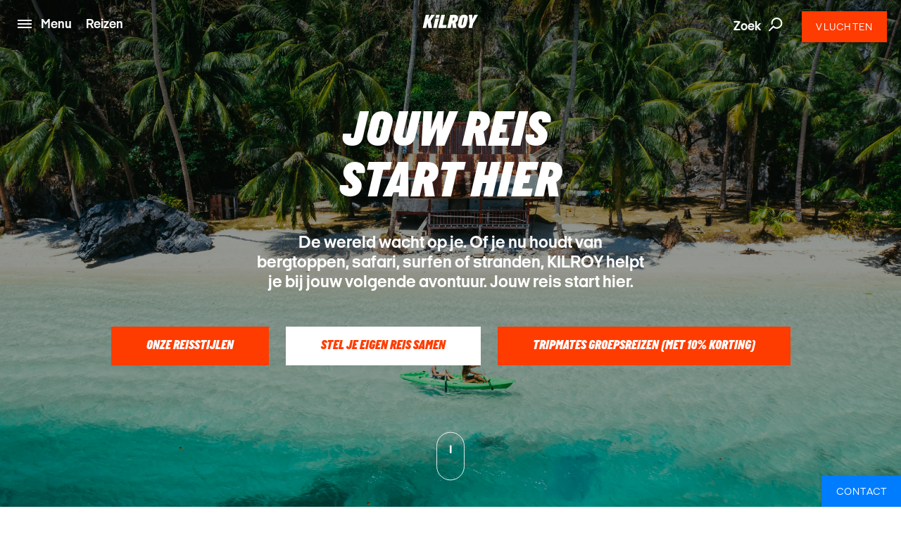

--- FILE ---
content_type: text/html; charset=utf-8
request_url: https://www.kilroyworld.nl/
body_size: 34975
content:
<!DOCTYPE html>
<html lang="nl-NL" data-shorthand-lang="nl" data-market="kilroyworld-nl">
<head>
    <!--Favicon-->
    <link rel="apple-touch-icon" sizes="180x180" href="/images/apple-touch-icon.png">
    <link rel="icon" type="image/png" sizes="32x32" href="/images/favicon-32x32.png">
    <link rel="icon" type="image/png" sizes="16x16" href="/images/favicon-16x16.png">

    <link rel="mask-icon" href="/images/safari-pinned-tab.svg" color="#5bbad5">
    <meta name="theme-color" content="#ffffff">

    <meta charset="utf-8">
    <meta http-equiv="X-UA-Compatible" content="IE=edge">


    <link rel="alternate" hreflang="nl-NL" href="https://www.kilroyworld.nl/" />
    <link rel="alternate" hreflang="nl-BE" href="https://www.kilroy.be/" />


    <title>Backpacken | Wereldreizen | Verre Reizen | KILROY</title>
    <meta name="viewport" content="width=device-width, initial-scale=1">
    <meta name="format-detection" content="telephone=no">

<meta name="robots" content="INDEX, FOLLOW" />
    <link rel="canonical" href="https://www.kilroyworld.nl" />
    <link rel="alternate" hreflang="nl-nl" href="https://www.kilroyworld.nl" />
    <meta name="title" content="Backpacken | Wereldreizen | Verre Reizen | KILROY" />
    <meta name="description" content="KILROY is het reisbureau voor verre reizen en wereldreizen in het buitenland voor jongeren, studenten en backpackers. Onze reisspecialisten helpen jou graag met het samenstellen van jouw droomreis in het buitenland. Boek combinatietickets met meerdere bestemmingen of een wereldticket op maat, activiteiten, rondreizen en roadtrips bij KILROY." />

    
        <script id="CookieConsent" src="https://policy.app.cookieinformation.com/uc.js" data-culture="nl" type="text/javascript"></script>

    




    <meta property="og:title" content="Backpacken | Wereldreizen | Verre Reizen | KILROY" />
    <meta property="og:type" content="website" />
    <meta property="og:url" content="https://www.kilroyworld.nl" />
    <meta property="og:description" content="KILROY is het reisbureau voor verre reizen en wereldreizen in het buitenland voor jongeren, studenten en backpackers. Onze reisspecialisten helpen jou graag met het samenstellen van jouw droomreis in het buitenland. Boek combinatietickets met meerdere bestemmingen of een wereldticket op maat, activiteiten, rondreizen en roadtrips bij KILROY." />
    <meta property="og:datePublished" content="2018-02-28" />


    <script
        src="https://www.google.com/recaptcha/api.js?render="></script>

    

            <script type="text/javascript">
                window.dataLayer = window.dataLayer || [];
                window.dataLayer.push({
                    "siteSection": "Frontpage",
                    "documentType": "kilroyFrontpage"
                });
            </script>
        <!-- Google Tag Manager - Server-side tracking -->
        <script>
            !function(){"use strict";function l(e){for(var t=e,r=0,n=document.cookie.split(";");
            r<n.length;r++){var o=n[r].split("=");if(o[0].trim()===t)return o[1]}}
            function s(e){return localStorage.getItem(e)}
            function u(e){return window[e]}
            function A(e,t){e=document.querySelector(e);
            return t?null==e?void 0:e.getAttribute(t):null==e?void 0:e.textContent}
            var e=window,t=document,r="script",n="dataLayer",o="https://ssk.kilroyworld.nl",
            a="https://load.ssk.kilroyworld.nl",i="hszlrtjof",c="e36tbzx=DwtXMyYhVzgxLV42KFpcBVtdREVUCBRODQYGBh0VDRwUAw5aHAA%3D",
            g="stapeUserId",v="",E="",d=!1;
            try{var d=!!g&&(m=navigator.userAgent,
            !!(m=new RegExp("Version/([0-9._]+)(.*Mobile)?.*Safari.*").exec(m)))
            &&16.4<=parseFloat(m[1]),f="stapeUserId"===g,
            I=d&&!f?function(e,t,r){void 0===t&&(t="");
            var n={cookie:l,localStorage:s,jsVariable:u,cssSelector:A},
            t=Array.isArray(t)?t:[t];if(e&&n[e])
            for(var o=n[e],a=0,i=t;a<i.length;a++)
            {var c=i[a],c=r?o(c,r):o(c);if(c)return c}
            else console.warn("invalid uid source",e)}
            (g,v,E):void 0;d=d&&(!!I||f)}
            catch(e){console.error(e)}
            var m=e,g=(m[n]=m[n]||[],m[n].push({"gtm.start":(new Date).getTime(),event:"gtm.js"}),
            t.getElementsByTagName(r)[0]),
            v=I?"&bi="+encodeURIComponent(I):"",E=t.createElement(r),
            f=(d&&(i=8<i.length?i.replace(/([a-z]{8}$)/,"kp$1"):"kp"+i),!d&&a?a:o);
            E.async=!0,E.src=f+"/"+i+".js?"+c+v,null!=(e=g.parentNode)&&e.insertBefore(E,g)}();
        </script>
        <!-- End Google Tag Manager -->

    <link title="scripts" rel="stylesheet" href="/css/scripts.min.css?v=eJdcRt1sDxkDeWgwfqRca-5ciZ87O0zT7GXIG84DvdY">
    <link rel="stylesheet" href="/css/styles.min.css?v=BkwijI01AqwDhEDZ6H8VlsSVei91hVOoiXHc91cyZso">

    <!-- TikTok Pixel Code Start --> 
    <script> 
        !function (w, d, t) { 
        w.TiktokAnalyticsObject=t;var ttq=w[t]=w[t]||[];
        ttq.methods=["page","track","identify","instances","debug","on","off","once","ready","alias","group","enableCookie","disableCookie","holdConsent","revokeConsent","grantConsent"],
        ttq.setAndDefer=function(t,e){t[e]=function(){
        t.push([e].concat(Array.prototype.slice.call(arguments,0)))}};
        for(var i=0;i<ttq.methods.length;i++)ttq.setAndDefer(ttq,ttq.methods[i]);
        ttq.instance=function(t){for( var e=ttq._i[t]||[],n=0;n<ttq.methods.length;n++)
        ttq.setAndDefer(e,ttq.methods[n]);return e},
        ttq.load=function(e,n){var r="https://analytics.tiktok.com/i18n/pixel/events.js",
        o=n&&n.partner;ttq._i=ttq._i||{},ttq._i[e]=[],ttq._i[e]._u=r,ttq._t=ttq._t||{},
        ttq._t[e]=+new Date,ttq._o=ttq._o||{},ttq._o[e]=n||{};
        n=document.createElement("script") ;n.type="text/javascript",n.async=!0,n.src=r+"?sdkid="+e+"&lib="+t;
        e=document.getElementsByTagName("script")[0];e.parentNode.insertBefore(n,e)}; 
        ttq.load('D40AHG3C77U816ESAVS0'); ttq.page(); }(window, document, 'ttq'); 
    </script> 
    <!-- TikTok Pixel Code End -->
</head>

<body data-template="kilroyFrontpage" data-node-id="23963">
    

        <noscript><iframe src="https://ssk.kilroyworld.nl/ns.html?id=GTM-N4H45DJ4" height="0" width="0" style="display:none;visibility:hidden"></iframe></noscript>

    

    

    <app id="app" 
        all-translations="{&quot;Kilroy.Activities&quot;:&quot;Activiteiten&quot;,&quot;Kilroy.Activities.DidntFindWhatYouWereLookingForHeader&quot;:&quot;Niet gevonden waar je naar op zoek bent?&quot;,&quot;Kilroy.Activities.MostPopularActivitiesHeadline&quot;:&quot;Onze favorieten&quot;,&quot;Kilroy.Activities.PromotedActivities&quot;:&quot;Onze bestemmingen&quot;,&quot;Kilroy.Activities.PromotedSubDestinationActivities&quot;:&quot;Onze bestemmingen&quot;,&quot;Kilroy.Activities.ViewAllActivities&quot;:&quot;Bekijk alle activiteiten&quot;,&quot;Kilroy.ActivityFilter&quot;:&quot;Filter activiteiten&quot;,&quot;Kilroy.ActivityFilter.Activities&quot;:&quot;activiteiten&quot;,&quot;Kilroy.ActivityFilter.Activity&quot;:&quot;activiteit&quot;,&quot;Kilroy.ActivityFilter.ActivityAnythingElsePlaceholderInput&quot;:&quot;Wil je nog iets anders doen?&quot;,&quot;Kilroy.ActivityFilter.ActivityHeadlineLabel&quot;:&quot;Activiteit&quot;,&quot;Kilroy.ActivityFilter.ActivityPlaceholderInput&quot;:&quot;Wat zou je willen doen?&quot;,&quot;Kilroy.ActivityFilter.ApplyFilters&quot;:&quot;Filters toepassen&quot;,&quot;Kilroy.ActivityFilter.CalendarHeadlineLabel&quot;:&quot;Kalender&quot;,&quot;Kilroy.ActivityFilter.CalendarPlaceholderInput&quot;:&quot;Wanneer wil je op reis?&quot;,&quot;Kilroy.ActivityFilter.CalendarSelectMonth&quot;:&quot;Selecteer maand&quot;,&quot;Kilroy.ActivityFilter.CalendarWantToAddAnotherMonthPlaceholderInput&quot;:&quot;Wil je een andere maand toevoegen?&quot;,&quot;Kilroy.ActivityFilter.DestinationAddMorePlaceholderInput&quot;:&quot;Wil je meer bestemmingen toevoegen?&quot;,&quot;Kilroy.ActivityFilter.DestinationHeadlineLabel&quot;:&quot;Bestemming&quot;,&quot;Kilroy.ActivityFilter.DestinationPlaceholderInput&quot;:&quot;Waar wil je naartoe?&quot;,&quot;Kilroy.ActivityFilter.DestinationSearchForPlaceholderInput&quot;:&quot;Zoek naar steden, landen of regio&#x27;s&quot;,&quot;Kilroy.ActivityFilter.DurationHeadlineLabel&quot;:&quot;Duur&quot;,&quot;Kilroy.ActivityFilter.DurationPlaceholderInput&quot;:&quot;Hoe lang?&quot;,&quot;Kilroy.ActivityFilter.Filters&quot;:&quot;Filters&quot;,&quot;Kilroy.ActivityFilter.PriceHeadlineLabel&quot;:&quot;Prijs&quot;,&quot;Kilroy.ActivityFilter.PricePlaceholderInput&quot;:&quot;Wat is jouw budget?&quot;,&quot;Kilroy.ActivityFilter.ResetAllFilters&quot;:&quot;Verwijder alle filters&quot;,&quot;Kilroy.ActivityFilter.SortBy&quot;:&quot;Sorteer op&quot;,&quot;Kilroy.ActivityFilter.SortedBy&quot;:&quot;gesorteerd op&quot;,&quot;Kilroy.ActivityFilter.Sorting&quot;:&quot;Sorteren&quot;,&quot;Kilroy.ActivityFilter.Sorting.DurationLongestFirst&quot;:&quot;tijdsduur (langste eerst)&quot;,&quot;Kilroy.ActivityFilter.Sorting.DurationShortestFirst&quot;:&quot;tijdsduur (kortste eerst)&quot;,&quot;Kilroy.ActivityFilter.Sorting.MostPopular&quot;:&quot;populariteit&quot;,&quot;Kilroy.ActivityFilter.Sorting.NameAtoZ&quot;:&quot;naam (A tot Z)&quot;,&quot;Kilroy.ActivityFilter.Sorting.PriceHighToLow&quot;:&quot;prijs (hoog naar laag)&quot;,&quot;Kilroy.ActivityFilter.Sorting.PriceLowToHigh&quot;:&quot;prijs (laag naar hoog)&quot;,&quot;Kilroy.ActivityFilter.ViewMoreActivities&quot;:&quot;Bekijk meer activiteiten&quot;,&quot;Kilroy.ActivityFilter.WeFound&quot;:&quot;Wij vonden&quot;,&quot;Kilroy.BookingFlow&quot;:&quot;Boeking&quot;,&quot;Kilroy.BookingFlow.ButtonBook&quot;:&quot;Book&quot;,&quot;Kilroy.BookingFlow.ButtonNextStep&quot;:&quot;Next&quot;,&quot;Kilroy.BookingFlow.ButtonRequest&quot;:&quot;Request &quot;,&quot;Kilroy.BookingFlow.ExtraServicesForm&quot;:&quot;Extras&quot;,&quot;Kilroy.BookingFlow.ExtraServicesForm.CheckboxIWantToBeContacted&quot;:&quot;I want to be contacted&quot;,&quot;Kilroy.BookingFlow.ExtraServicesForm.CheckboxIWantToBeCovered&quot;:&quot;I want to be covered&quot;,&quot;Kilroy.BookingFlow.ExtraServicesForm.HeaderCancellationCommentText&quot;:&quot;Comments&quot;,&quot;Kilroy.BookingFlow.ExtraServicesForm.HeaderCancellationProtection&quot;:&quot;Cancellation protection&quot;,&quot;Kilroy.BookingFlow.ExtraServicesForm.HeaderCancellationProtectionPerPerson&quot;:&quot;(Per persoon)&quot;,&quot;Kilroy.BookingFlow.ExtraServicesForm.HeaderComments&quot;:&quot;Comments&quot;,&quot;Kilroy.BookingFlow.ExtraServicesForm.HeaderFlightsAndActivities&quot;:&quot;Flights and activities&quot;,&quot;Kilroy.BookingFlow.ExtraServicesForm.LinkTextReadMoreAboutTheCoverHere&quot;:&quot;Read about the coverage here &quot;,&quot;Kilroy.BookingFlow.ExtraServicesForm.PlaceholderComments&quot;:&quot;How can we help you?&quot;,&quot;Kilroy.BookingFlow.Female&quot;:&quot;Female &quot;,&quot;Kilroy.BookingFlow.From&quot;:&quot;From&quot;,&quot;Kilroy.BookingFlow.Header&quot;:&quot;Your Booking &quot;,&quot;Kilroy.BookingFlow.InfoWidget&quot;:&quot;Information&quot;,&quot;Kilroy.BookingFlow.InfoWidget.Accommodation&quot;:&quot;Accommodation&quot;,&quot;Kilroy.BookingFlow.InfoWidget.Departure&quot;:&quot;Departure:&quot;,&quot;Kilroy.BookingFlow.InfoWidget.Duration&quot;:&quot;Duration: &quot;,&quot;Kilroy.BookingFlow.InfoWidget.EndCity&quot;:&quot;Ends in:&quot;,&quot;Kilroy.BookingFlow.InfoWidget.StartCity&quot;:&quot;Starts in:&quot;,&quot;Kilroy.BookingFlow.InfoWidget.Travellers&quot;:&quot;No. of travellers:&quot;,&quot;Kilroy.BookingFlow.LabelAccommodation&quot;:&quot;Accommodation&quot;,&quot;Kilroy.BookingFlow.LabelCabinType&quot;:&quot;Cabin type&quot;,&quot;Kilroy.BookingFlow.LabelCabinTypeName&quot;:&quot;Name&quot;,&quot;Kilroy.BookingFlow.LabelDepartureDates&quot;:&quot;Dates&quot;,&quot;Kilroy.BookingFlow.LabelDuration&quot;:&quot;Duration&quot;,&quot;Kilroy.BookingFlow.LabelNumberOfParticipants&quot;:&quot;Number of travellers&quot;,&quot;Kilroy.BookingFlow.LabelPassengerType&quot;:&quot;Passenger types&quot;,&quot;Kilroy.BookingFlow.LabelPassengerTypeName&quot;:&quot;Name&quot;,&quot;Kilroy.BookingFlow.LabelProduct&quot;:&quot;Product&quot;,&quot;Kilroy.BookingFlow.LabelsNavigator.NameLabel&quot;:&quot;Variant&quot;,&quot;Kilroy.BookingFlow.LabelsNavigator.NameLabel.&quot;:&quot;Name&quot;,&quot;Kilroy.BookingFlow.LabelsNavigator.NameLabel.ArrivalTransfer&quot;:&quot;Arrival transfer&quot;,&quot;Kilroy.BookingFlow.LabelsNavigator.NameLabel.Duration&quot;:&quot;Duration &quot;,&quot;Kilroy.BookingFlow.LabelsNavigator.NameLabel.DurationandTransport&quot;:&quot;Duration&quot;,&quot;Kilroy.BookingFlow.LabelsNavigator.NameLabel.RoomType&quot;:&quot;Room type&quot;,&quot;Kilroy.BookingFlow.LabelsNavigator.NameLabel.Tour&quot;:&quot;Tour &quot;,&quot;Kilroy.BookingFlow.LabelsNavigator.NameLabel.Validityofthepass&quot;:&quot;Validity&quot;,&quot;Kilroy.BookingFlow.LabelsNavigator.TypeLabel&quot;:&quot;Variant&quot;,&quot;Kilroy.BookingFlow.LabelsNavigator.TypeLabel.&quot;:&quot;Product&quot;,&quot;Kilroy.BookingFlow.LabelsNavigator.TypeLabel.3DayBestOfBaliArrivalPackage&quot;:&quot;Product&quot;,&quot;Kilroy.BookingFlow.LabelsNavigator.TypeLabel.Accommodation&quot;:&quot;Accommodation&quot;,&quot;Kilroy.BookingFlow.LabelsNavigator.TypeLabel.AccommodationandTypeofClass&quot;:&quot;Accommodation and type of class&quot;,&quot;Kilroy.BookingFlow.LabelsNavigator.TypeLabel.AccommodationType&quot;:&quot;Accommodation&quot;,&quot;Kilroy.BookingFlow.LabelsNavigator.TypeLabel.CabinType&quot;:&quot;Accommodation type&quot;,&quot;Kilroy.BookingFlow.LabelsNavigator.TypeLabel.Pass&quot;:&quot;Type&quot;,&quot;Kilroy.BookingFlow.LabelsNavigator.TypeLabel.PassengerType&quot;:&quot;Passenger type&quot;,&quot;Kilroy.BookingFlow.LabelsNavigator.TypeLabel.SurfandStay&quot;:&quot;Accommodation&quot;,&quot;Kilroy.BookingFlow.LabelsNavigator.TypeLabel.SurfLessons&quot;:&quot;Surf lessons&quot;,&quot;Kilroy.BookingFlow.LabelsNavigator.TypeLabel.Trainpass&quot;:&quot;Travel class&quot;,&quot;Kilroy.BookingFlow.LabelsNavigator.TypeLabel.Transfer&quot;:&quot;Product&quot;,&quot;Kilroy.BookingFlow.LabelsNavigator.TypeLabel.Travelclass&quot;:&quot;Travel class&quot;,&quot;Kilroy.BookingFlow.LabelTourType&quot;:&quot;Tour Type&quot;,&quot;Kilroy.BookingFlow.LabelType&quot;:&quot;Type&quot;,&quot;Kilroy.BookingFlow.Male&quot;:&quot;Male&quot;,&quot;Kilroy.BookingFlow.PaymentForm.Header&quot;:&quot;Billing information &quot;,&quot;Kilroy.BookingFlow.PaymentForm.HeaderComment&quot;:&quot;Comment &quot;,&quot;Kilroy.BookingFlow.PaymentForm.HeaderTermsAndConditions&quot;:&quot;Terms &amp; conditions &quot;,&quot;Kilroy.BookingFlow.PaymentForm.IAgreeTermsAndConditions&quot;:&quot;I agree to the terms &amp; conditions&quot;,&quot;Kilroy.BookingFlow.PaymentForm.LabelSameAsTraveller&quot;:&quot;Same as traveller &quot;,&quot;Kilroy.BookingFlow.PaymentForm.LinkTextTermsAndConditions&quot;:&quot;Terms &amp; conditons &quot;,&quot;Kilroy.BookingFlow.PaymentForm.Or&quot;:&quot;or... &quot;,&quot;Kilroy.BookingFlow.PaymentForm.PlaceholderComments&quot;:&quot;How can we help you?&quot;,&quot;Kilroy.BookingFlow.PaymentForm.PlaceholderSameAsTraveller&quot;:&quot;Participant &quot;,&quot;Kilroy.BookingFlow.PlaceholderAccommodation&quot;:&quot;Type of accommodation&quot;,&quot;Kilroy.BookingFlow.PlaceholderCabinType&quot;:&quot;What type of cabin?&quot;,&quot;Kilroy.BookingFlow.PlaceholderCabinTypeName&quot;:&quot;What cabin? &quot;,&quot;Kilroy.BookingFlow.PlaceholderDepartureDates&quot;:&quot;Please select date&quot;,&quot;Kilroy.BookingFlow.PlaceholderDuration&quot;:&quot;How long?&quot;,&quot;Kilroy.BookingFlow.PlaceholderNumberOfParticipants&quot;:&quot;Participants&quot;,&quot;Kilroy.BookingFlow.PlaceholderPassengerType&quot;:&quot;Who? &quot;,&quot;Kilroy.BookingFlow.PlaceholderPassengerTypeName&quot;:&quot;Who?&quot;,&quot;Kilroy.BookingFlow.PlaceholderProduct&quot;:&quot;Please pick an option&quot;,&quot;Kilroy.BookingFlow.PlaceholdersNavigator.NamePlaceholder.&quot;:&quot;Name&quot;,&quot;Kilroy.BookingFlow.PlaceholdersNavigator.NamePlaceholder.Duration&quot;:&quot;Duration &quot;,&quot;Kilroy.BookingFlow.PlaceholdersNavigator.NamePlaceholder.DurationandTransport&quot;:&quot;How long?&quot;,&quot;Kilroy.BookingFlow.PlaceholdersNavigator.NamePlaceholder.Tour&quot;:&quot;Tour &quot;,&quot;Kilroy.BookingFlow.PlaceholdersNavigator.NamePlaceholder.Validityofthepass&quot;:&quot;Validity&quot;,&quot;Kilroy.BookingFlow.PlaceholdersNavigator.TypePlaceholder&quot;:&quot;Type&quot;,&quot;Kilroy.BookingFlow.PlaceholdersNavigator.TypePlaceholder.&quot;:&quot;Type&quot;,&quot;Kilroy.BookingFlow.PlaceholdersNavigator.TypePlaceholder.Accommodation&quot;:&quot;Accommodation&quot;,&quot;Kilroy.BookingFlow.PlaceholdersNavigator.TypePlaceholder.AccommodationandTypeofClass&quot;:&quot;Select accommodation and type of class&quot;,&quot;Kilroy.BookingFlow.PlaceholdersNavigator.TypePlaceholder.AccommodationType&quot;:&quot;Accommodation Type &quot;,&quot;Kilroy.BookingFlow.PlaceholdersNavigator.TypePlaceholder.CabinType&quot;:&quot;Accommodation type&quot;,&quot;Kilroy.BookingFlow.PlaceholdersNavigator.TypePlaceholder.PassengerType&quot;:&quot;Passenger type&quot;,&quot;Kilroy.BookingFlow.PlaceholdersNavigator.TypePlaceholder.SurfandStay&quot;:&quot;Accommodation type?&quot;,&quot;Kilroy.BookingFlow.PlaceholdersNavigator.TypePlaceholder.Travelclass&quot;:&quot;Travel class&quot;,&quot;Kilroy.BookingFlow.PlaceholderTourType&quot;:&quot;What tour?&quot;,&quot;Kilroy.BookingFlow.PlaceholderType&quot;:&quot;Please pick an option&quot;,&quot;Kilroy.BookingFlow.PriceExcludingTickets&quot;:&quot;pp based on 2 people traveling together - excluding flight tickets, service charge (&#x20AC;75), RGF contribution (&#x20AC;5) and calamiteitenfonds contribution (&#x20AC;2)&quot;,&quot;Kilroy.BookingFlow.PricePerPerson&quot;:&quot;From&quot;,&quot;Kilroy.BookingFlow.RedirectButton&quot;:&quot;Back&quot;,&quot;Kilroy.BookingFlow.RequestSentOverlay.Header&quot;:&quot;Request Sent! &quot;,&quot;Kilroy.BookingFlow.RequestSentOverlay.ReturnLinkText&quot;:&quot;Go back to product page&quot;,&quot;Kilroy.BookingFlow.RequestSentOverlay.TextLine1&quot;:&quot;We are processing your request. &quot;,&quot;Kilroy.BookingFlow.RequestSentOverlay.TextLine2&quot;:&quot;You will soon receive a confirmation mail.&quot;,&quot;Kilroy.BookingFlow.RequiredInputError&quot;:&quot;This must be filled in&quot;,&quot;Kilroy.BookingFlow.Step&quot;:&quot;Step&quot;,&quot;Kilroy.BookingFlow.Steps.Dates.Name&quot;:&quot;Date&quot;,&quot;Kilroy.BookingFlow.Steps.Dates.Text&quot;:&quot;If you can&#x27;t find a date that fits your needs, please get in touch so we can advice on alternative tours&quot;,&quot;Kilroy.BookingFlow.Steps.ExtraServices.Name&quot;:&quot;Extra services&quot;,&quot;Kilroy.BookingFlow.Steps.ExtraServices.Text&quot;:&quot;Extra Services&quot;,&quot;Kilroy.BookingFlow.Steps.ExtraServices.TextCancellationProtection&quot;:&quot;We strongly recommend that you purchase a cancellation insurance in case you don&#x27;t have one already.&quot;,&quot;Kilroy.BookingFlow.Steps.ExtraServices.TextFlightsActivities&quot;:&quot;We can also help you find cheap flight tickets and other activities for your trip.&quot;,&quot;Kilroy.BookingFlow.Steps.InitialInfo.Name&quot;:&quot;Initial info&quot;,&quot;Kilroy.BookingFlow.Steps.InitialInfo.Text&quot;:&quot;Please make your choices below, click NEXT to see available dates&quot;,&quot;Kilroy.BookingFlow.Steps.Payment&quot;:&quot;Payment&quot;,&quot;Kilroy.BookingFlow.Steps.Payment.Name&quot;:&quot;Payment&quot;,&quot;Kilroy.BookingFlow.Steps.Payment.Text&quot;:&quot;Payment&quot;,&quot;Kilroy.BookingFlow.Steps.Payment.TextTermsAndConditions&quot;:&quot;Your booking is complete when we have confirmed by email. Make sure to read&quot;,&quot;Kilroy.BookingFlow.Steps.PaymentPersonalInformation.Name&quot;:&quot;Personal info &quot;,&quot;Kilroy.BookingFlow.Steps.PaymentPersonalInformation.Text&quot;:&quot;Personal info &quot;,&quot;Kilroy.BookingFlow.Steps.PersonalInformation.Name&quot;:&quot;Personal Information&quot;,&quot;Kilroy.BookingFlow.Steps.PersonalInformation.Text&quot;:&quot;Fill out the following fields so we can complete your booking.&quot;,&quot;Kilroy.BookingFlow.SuccessOverlay.Header&quot;:&quot;Done! Booking complete.&quot;,&quot;Kilroy.BookingFlow.SuccessOverlay.TextLine1&quot;:&quot;We are processing your booking and payment. Booking will be confirmed when we have checked availability. Please do not book flights until we have confirmed availability.&quot;,&quot;Kilroy.BookingFlow.SuccessOverlay.TextLine2&quot;:&quot;You will soon receive a confirmation email. &quot;,&quot;Kilroy.BookingFlow.SuccessOverlay.TimeBeforeDeparture&quot;:&quot;Time before departure&quot;,&quot;Kilroy.BookingFlow.To&quot;:&quot;to&quot;,&quot;Kilroy.BookingFlow.TravellerForm.BookingContactPerson&quot;:&quot;Contact person for this booking&quot;,&quot;Kilroy.BookingFlow.TravellerForm.ButtonChangeNumberOfTravellers&quot;:&quot;Change number of travellers &quot;,&quot;Kilroy.BookingFlow.TravellerForm.HeaderTraveller&quot;:&quot;Traveller&quot;,&quot;Kilroy.BookingFlow.TravellerForm.LabelAddress&quot;:&quot;Street&quot;,&quot;Kilroy.BookingFlow.TravellerForm.LabelBirthday&quot;:&quot;Date of birth&quot;,&quot;Kilroy.BookingFlow.TravellerForm.LabelCity&quot;:&quot;City&quot;,&quot;Kilroy.BookingFlow.TravellerForm.LabelCountry&quot;:&quot;Country&quot;,&quot;Kilroy.BookingFlow.TravellerForm.LabelEmail&quot;:&quot;E-mail&quot;,&quot;Kilroy.BookingFlow.TravellerForm.LabelFirstName&quot;:&quot;First Name&quot;,&quot;Kilroy.BookingFlow.TravellerForm.LabelGender&quot;:&quot;Gender&quot;,&quot;Kilroy.BookingFlow.TravellerForm.LabelLastName&quot;:&quot;Last Name (as in passport)&quot;,&quot;Kilroy.BookingFlow.TravellerForm.LabelNationality&quot;:&quot;Nationality &quot;,&quot;Kilroy.BookingFlow.TravellerForm.LabelPhoneNumber&quot;:&quot;Phone Number&quot;,&quot;Kilroy.BookingFlow.TravellerForm.LabelZipCode&quot;:&quot;Postal Code&quot;,&quot;Kilroy.BookingFlow.TravellerForm.PlaceholderAddress&quot;:&quot;Street&quot;,&quot;Kilroy.BookingFlow.TravellerForm.PlaceholderBirthday&quot;:&quot;DD/MM/YYYY &quot;,&quot;Kilroy.BookingFlow.TravellerForm.PlaceholderCity&quot;:&quot;City&quot;,&quot;Kilroy.BookingFlow.TravellerForm.PlaceholderCountry&quot;:&quot;Country&quot;,&quot;Kilroy.BookingFlow.TravellerForm.PlaceholderEmail&quot;:&quot;E-mail&quot;,&quot;Kilroy.BookingFlow.TravellerForm.PlaceholderFirstName&quot;:&quot;First Name (as in passport)&quot;,&quot;Kilroy.BookingFlow.TravellerForm.PlaceholderGender&quot;:&quot;Select Gender&quot;,&quot;Kilroy.BookingFlow.TravellerForm.PlaceholderLastName&quot;:&quot;Last Name (as in passport)&quot;,&quot;Kilroy.BookingFlow.TravellerForm.PlaceholderNationality&quot;:&quot;Nationality&quot;,&quot;Kilroy.BookingFlow.TravellerForm.PlaceholderPhoneNumber&quot;:&quot;Phone Number&quot;,&quot;Kilroy.BookingFlow.TravellerForm.PlaceholderZipCode&quot;:&quot;Postal code&quot;,&quot;Kilroy.BookingFlow.ValidationThisMustBeFilled&quot;:&quot;This must be filled &quot;,&quot;Kilroy.CarRental&quot;:&quot;Autohuur&quot;,&quot;Kilroy.CarRental.AgeOfYoungestDriverLabel&quot;:&quot;Leeftijd van de jongste bestuurder&quot;,&quot;Kilroy.CarRental.AgeOfYoungestDriverPlaceholderInput&quot;:&quot;Leeftijd&quot;,&quot;Kilroy.CarRental.ConditionsLabel&quot;:&quot;Waarom?&quot;,&quot;Kilroy.CarRental.ConditionsText&quot;:&quot;Vul de leeftijd van de jongste bestuurder in. Let op: voor bestuurders jonger dan 21 zijn er vaak andere voorwaarden en prijzen. &quot;,&quot;Kilroy.CarRental.DriverYearsOldInputLabel&quot;:&quot;jaar&quot;,&quot;Kilroy.CarRental.DropOffAtADifferentLocationLabel&quot;:&quot;Terugbrengen in een andere stad?&quot;,&quot;Kilroy.CarRental.DropOffAtADifferentLocationPlaceholderInput&quot;:&quot;Indien ja, waar?&quot;,&quot;Kilroy.CarRental.DropOffDateLabel&quot;:&quot;Inleverdatum&quot;,&quot;Kilroy.CarRental.DropOffDatePlaceholderInput&quot;:&quot;Wanneer ben je terug?&quot;,&quot;Kilroy.CarRental.DropOffTimeLabel&quot;:&quot;Inlevertijdstip&quot;,&quot;Kilroy.CarRental.DropOffTimePlaceholderInput&quot;:&quot;Hoe laat?&quot;,&quot;Kilroy.CarRental.PickUpDateLabel&quot;:&quot;Ophaaldatum&quot;,&quot;Kilroy.CarRental.PickUpDatePlaceholderInput&quot;:&quot;Wanneer wil je de auto ophalen?&quot;,&quot;Kilroy.CarRental.PickUpLocationLabel&quot;:&quot;Ophaallocatie&quot;,&quot;Kilroy.CarRental.PickUpLocationPlaceholderInput&quot;:&quot;Waar wil je de auto ophalen?&quot;,&quot;Kilroy.CarRental.PickUpTimeLabel&quot;:&quot;Ophaaltijd&quot;,&quot;Kilroy.CarRental.PickUpTimePlaceholderInput&quot;:&quot;Hoe laat wil je de auto ophalen?&quot;,&quot;Kilroy.CarRental.SearchForCarButton&quot;:&quot;Zoek een auto&quot;,&quot;Kilroy.ChangeTicketForm.NewDateError&quot;:&quot;Error. Please check input.&quot;,&quot;Kilroy.ContactSlider&quot;:&quot;Contact&quot;,&quot;Kilroy.ContactSlider.BookAMeeting&quot;:&quot;Maak een afspraak&quot;,&quot;Kilroy.ContactSlider.BookAMeeting.ButtonText.Education&quot;:&quot;(Bel)afspraak&quot;,&quot;Kilroy.ContactSlider.BookAMeeting.ButtonText.Groups&quot;:&quot;(Bel)afspraak&quot;,&quot;Kilroy.ContactSlider.BookAMeeting.ButtonText.Travel&quot;:&quot;Afspraak&quot;,&quot;Kilroy.ContactSlider.BookAMeeting.H1Headline&quot;:&quot;Ik wil een afspraak over:&quot;,&quot;Kilroy.ContactSlider.BookAMeeting.H1Headline.Education&quot;:&quot;Maak een afspraak&quot;,&quot;Kilroy.ContactSlider.BookAMeeting.H1Headline.Groups&quot;:&quot;(Bel)afspraak&quot;,&quot;Kilroy.ContactSlider.BookAMeeting.H1Headline.Travel&quot;:&quot;Gratis afspraak maken&quot;,&quot;Kilroy.ContactSlider.BookAMeeting.Header&quot;:&quot;Afspraak&quot;,&quot;Kilroy.ContactSlider.BookAMeeting.Header.Education&quot;:&quot;Ik wil een afspraak over:&quot;,&quot;Kilroy.ContactSlider.BookAMeeting.Header.Groups&quot;:&quot;Betreft&quot;,&quot;Kilroy.ContactSlider.BookAMeeting.Header.Travel&quot;:&quot;Ik wil een afspraak over:&quot;,&quot;Kilroy.ContactSlider.BookAMeeting.MeetingDateLabel&quot;:&quot;Afspraak: dag en tijd&quot;,&quot;Kilroy.ContactSlider.BookAMeeting.MeetingDateLabel.Education&quot;:&quot;Wanneer&quot;,&quot;Kilroy.ContactSlider.BookAMeeting.MeetingDateLabel.Groups&quot;:&quot;Wanneer&quot;,&quot;Kilroy.ContactSlider.BookAMeeting.MeetingDateLabel.Travel&quot;:&quot;Afspraak: dag en tijd&quot;,&quot;Kilroy.ContactSlider.BookAMeeting.MeetingDatePlaceholderInput&quot;:&quot;Voer jouw dag en tijd van voorkeur in&quot;,&quot;Kilroy.ContactSlider.BookAMeeting.MeetingDatePlaceholderInput.Education&quot;:&quot;Dag en tijd invoeren&quot;,&quot;Kilroy.ContactSlider.BookAMeeting.MeetingDatePlaceholderInput.Groups&quot;:&quot;Vul voorkeur in&quot;,&quot;Kilroy.ContactSlider.BookAMeeting.MeetingDatePlaceholderInput.Travel&quot;:&quot;Dag en tijd invoeren&quot;,&quot;Kilroy.ContactSlider.BookAMeeting.OfficeLabel&quot;:&quot;Waar&quot;,&quot;Kilroy.ContactSlider.BookAMeeting.OfficeLabel.Education&quot;:&quot;Waar&quot;,&quot;Kilroy.ContactSlider.BookAMeeting.OfficeLabel.Groups&quot;:&quot;Waar&quot;,&quot;Kilroy.ContactSlider.BookAMeeting.OfficeLabel.Travel&quot;:&quot;Waar&quot;,&quot;Kilroy.ContactSlider.BookAMeeting.OfficePlaceholderInput.Education&quot;:&quot;Maak een keuze&quot;,&quot;Kilroy.ContactSlider.BookAMeeting.OfficePlaceholderInput.Groups&quot;:&quot;Maak een keuze&quot;,&quot;Kilroy.ContactSlider.BookAMeeting.OfficePlaceholderInput.Travel&quot;:&quot;Maak een keuze&quot;,&quot;Kilroy.ContactSlider.BookAMeeting.PhoneLabel&quot;:&quot;Telefoon&quot;,&quot;Kilroy.ContactSlider.BookAMeeting.PhoneLabel.Education&quot;:&quot;Telefoon *&quot;,&quot;Kilroy.ContactSlider.BookAMeeting.PhoneLabel.Groups&quot;:&quot;Telefoon *&quot;,&quot;Kilroy.ContactSlider.BookAMeeting.PhoneLabel.Travel&quot;:&quot;Telefoon *&quot;,&quot;Kilroy.ContactSlider.BookAMeeting.SectionText&quot;:&quot;Maak een gratis afspraak en ontvang persoonlijk advies.&quot;,&quot;Kilroy.ContactSlider.BookAMeeting.SectionText.Education&quot;:&quot;Maak een (bel)afspraak en kom meer te weten over studeren en stage lopen in het buitenland. Wij zijn bereikbaar van maandag - vrijdag van 09:00 - 17:00.&quot;,&quot;Kilroy.ContactSlider.BookAMeeting.SectionText.Groups&quot;:&quot;Je bent van harte welkom op onze kantoren in Utrecht, Den Haag en Amsterdam. Een bezoek bij jou op school behoort tevens tot de mogelijkheden. Liever een belafpraak inplannen? Dat kan ook.&quot;,&quot;Kilroy.ContactSlider.BookAMeeting.SectionText.Travel&quot;:&quot;Ben je bezig met je volgende reis? Plan een vrijblijvende afspraak met &#xE9;&#xE9;n van onze reisspecialisten om je reisplannen te bespreken. Dit kan zowel online als in onze reiswinkel in Utrecht. &quot;,&quot;Kilroy.ContactSlider.Call&quot;:&quot;Bel&quot;,&quot;Kilroy.ContactSlider.Call.Header&quot;:&quot;Bel direct&quot;,&quot;Kilroy.ContactSlider.General&quot;:&quot;Algemeen&quot;,&quot;Kilroy.ContactSlider.General.ChatButtonText&quot;:&quot;Chat&quot;,&quot;Kilroy.ContactSlider.General.ChatButtonTextActive&quot;:&quot;Chat (active)&quot;,&quot;Kilroy.ContactSlider.General.ContactButtonText&quot;:&quot;Contact&quot;,&quot;Kilroy.ContactSlider.General.EmailConfirmationMessage&quot;:&quot;Je ontvangt binnenkort een e-mailbevestiging van jouw verzoek.&quot;,&quot;Kilroy.ContactSlider.General.EmailLabel&quot;:&quot;E-mail&quot;,&quot;Kilroy.ContactSlider.General.EmailPlaceholderInput&quot;:&quot;E-mail invoeren&quot;,&quot;Kilroy.ContactSlider.General.FirstNameLabel&quot;:&quot;Voornaam&quot;,&quot;Kilroy.ContactSlider.General.FirstNamePlaceholderInput&quot;:&quot;Voornaam invoeren&quot;,&quot;Kilroy.ContactSlider.General.GeneralCloseButtonLabelText&quot;:&quot;Sluit&quot;,&quot;Kilroy.ContactSlider.General.LastNameLabel&quot;:&quot;Achternaam&quot;,&quot;Kilroy.ContactSlider.General.LastNamePlaceholderInput&quot;:&quot;Achternaam invoeren&quot;,&quot;Kilroy.ContactSlider.General.NextStepButtonText&quot;:&quot;Volgende&quot;,&quot;Kilroy.ContactSlider.General.PhoneHelperText&quot;:&quot;Om je zo goed mogelijk te kunnen helpen, vragen we je om je telefoonnummer in te vullen.&quot;,&quot;Kilroy.ContactSlider.General.PhonePlaceholderInput&quot;:&quot;Telefoonnummer invoeren&quot;,&quot;Kilroy.ContactSlider.General.SendYourMessageButtonText&quot;:&quot;Verstuur&quot;,&quot;Kilroy.ContactSlider.General.YourMessageLabel&quot;:&quot;Vertel ons wat je zoekt of wilt weten&quot;,&quot;Kilroy.ContactSlider.General.YourMessageLabelEducation&quot;:&quot;Bericht&quot;,&quot;Kilroy.ContactSlider.General.YourMessageLabelGroups&quot;:&quot;Bericht&quot;,&quot;Kilroy.ContactSlider.General.YourMessageLabelTravels&quot;:&quot;Laat ons weten wat je plannen zijn: wanneer wil je reizen, waarheen, wat is je budget, wat wil je doen en met hoeveel personen? Dan nemen we contact met je op via telefoon of e-mail!&quot;,&quot;Kilroy.ContactSlider.General.YourMessagePlaceholderInput&quot;:&quot;Hoe meer details je geeft (bestemming, reisperiode, aantal personen), hoe beter we je kunnen helpen.&quot;,&quot;Kilroy.ContactSlider.General.YourMessagePlaceholderInputEducation&quot;:&quot;Welke opleiding doe je nu? In welke studie/stagerichting ben je ge&#xEF;nteresseerd?&quot;,&quot;Kilroy.ContactSlider.General.YourMessagePlaceholderInputGroups&quot;:&quot;Wat zijn je wensen?&quot;,&quot;Kilroy.ContactSlider.General.YourMessagePlaceholderInputTravels&quot;:&quot;Wat zijn je reisplannen?&quot;,&quot;Kilroy.ContactSlider.GetAQuote&quot;:&quot;Vraag een Offerte aan&quot;,&quot;Kilroy.ContactSlider.GetAQuote.Basic.Header&quot;:&quot;Reisinformatie&quot;,&quot;Kilroy.ContactSlider.GetAQuote.ButtonText.Education&quot;:&quot;Offerte&quot;,&quot;Kilroy.ContactSlider.GetAQuote.ButtonText.Groups&quot;:&quot;Offerte&quot;,&quot;Kilroy.ContactSlider.GetAQuote.ButtonText.Travel&quot;:&quot;Offerte&quot;,&quot;Kilroy.ContactSlider.GetAQuote.ContactPerson&quot;:&quot;Contactgegevens&quot;,&quot;Kilroy.ContactSlider.GetAQuote.ContactPerson.Header&quot;:&quot;Contactgegevens&quot;,&quot;Kilroy.ContactSlider.GetAQuote.ExtraInformation&quot;:&quot;Vertel ons meer&quot;,&quot;Kilroy.ContactSlider.GetAQuote.ExtraInformation.CommentsLabel&quot;:&quot;Wat is de duur van de reis? Verblijf je graag in een hotel of hostel? Zijn er nog andere wensen?&quot;,&quot;Kilroy.ContactSlider.GetAQuote.ExtraInformation.CommentsPlaceholderInput&quot;:&quot;Vertel ons zo veel mogelijk&quot;,&quot;Kilroy.ContactSlider.GetAQuote.ExtraInformation.Header&quot;:&quot;Vertel ons meer&quot;,&quot;Kilroy.ContactSlider.GetAQuote.ExtraInformation.HowDidYouHearLabel&quot;:&quot;Hoe heb je over ons gehoord?&quot;,&quot;Kilroy.ContactSlider.GetAQuote.ExtraInformation.HowDidYouHearPlaceholderInput&quot;:&quot;Selecteer hoe je over ons te weten bent gekomen.&quot;,&quot;Kilroy.ContactSlider.GetAQuote.ExtraInformation.WouldLikeToReceiveNewsAndOffersCheckbox&quot;:&quot;Ja, ik wil updates en inspiratie voor buitenlandse schoolreizen ontvangen via de nieuwsbrief!&quot;,&quot;Kilroy.ContactSlider.GetAQuote.GroupInformation&quot;:&quot;Groepsinformatie&quot;,&quot;Kilroy.ContactSlider.GetAQuote.GroupInformation.AddressLabel&quot;:&quot;Adres&quot;,&quot;Kilroy.ContactSlider.GetAQuote.GroupInformation.AddressPlaceholderInput&quot;:&quot;Adres...&quot;,&quot;Kilroy.ContactSlider.GetAQuote.GroupInformation.CityLabel&quot;:&quot;Stad&quot;,&quot;Kilroy.ContactSlider.GetAQuote.GroupInformation.CityPlaceholderInput&quot;:&quot;Stad...&quot;,&quot;Kilroy.ContactSlider.GetAQuote.GroupInformation.ClassOrGroupDesignationLabel&quot;:&quot;Leeftijd van de groep&quot;,&quot;Kilroy.ContactSlider.GetAQuote.GroupInformation.ClassOrGroupDesignationPlaceholderInput&quot;:&quot;Vul de gemiddelde leeftijd in&quot;,&quot;Kilroy.ContactSlider.GetAQuote.GroupInformation.Header&quot;:&quot;Groepsinformatie&quot;,&quot;Kilroy.ContactSlider.GetAQuote.GroupInformation.InstitutionNameLabel&quot;:&quot;Naam van de school&quot;,&quot;Kilroy.ContactSlider.GetAQuote.GroupInformation.InstitutionNamePlaceholderInput&quot;:&quot;Vul de naam van de school in&quot;,&quot;Kilroy.ContactSlider.GetAQuote.GroupInformation.ZipCodeLabel&quot;:&quot;Postcode&quot;,&quot;Kilroy.ContactSlider.GetAQuote.GroupInformation.ZipCodePlaceholderInput&quot;:&quot;Postcode...&quot;,&quot;Kilroy.ContactSlider.GetAQuote.Header&quot;:&quot;Offerte&quot;,&quot;Kilroy.ContactSlider.GetAQuote.NextStepButtonText&quot;:&quot;Volgende&quot;,&quot;Kilroy.ContactSlider.GetAQuote.SectionText&quot;:&quot;We maken graag een vrijblijvende offerte voor je!&quot;,&quot;Kilroy.ContactSlider.GetAQuote.SectionText.Groups&quot;:&quot;We maken graag een vrijblijvende offerte voor je!&quot;,&quot;Kilroy.ContactSlider.GetAQuote.SectionText.Travel&quot;:&quot;Wil jij een offerte ontvangen? Vul dan de volgende velden in.&quot;,&quot;Kilroy.ContactSlider.GetAQuote.SendButtonText&quot;:&quot;Verstuur&quot;,&quot;Kilroy.ContactSlider.GetAQuote.TripInformation&quot;:&quot;Reisinformatie&quot;,&quot;Kilroy.ContactSlider.GetAQuote.TripInformation.AccommodationLabel&quot;:&quot;Accommodatie&quot;,&quot;Kilroy.ContactSlider.GetAQuote.TripInformation.AccommodationPlaceholderInput&quot;:&quot;Selecteer accommodatie&quot;,&quot;Kilroy.ContactSlider.GetAQuote.TripInformation.DateLabel&quot;:&quot;Datum&quot;,&quot;Kilroy.ContactSlider.GetAQuote.TripInformation.DatePlaceholderInput&quot;:&quot;Weeknummer&quot;,&quot;Kilroy.ContactSlider.GetAQuote.TripInformation.DestinationLabel&quot;:&quot;Bestemming&quot;,&quot;Kilroy.ContactSlider.GetAQuote.TripInformation.DestinationPlaceholderInput&quot;:&quot;Waar wil je naartoe?&quot;,&quot;Kilroy.ContactSlider.GetAQuote.TripInformation.DurationLabel&quot;:&quot;Vertrekdatum&quot;,&quot;Kilroy.ContactSlider.GetAQuote.TripInformation.DurationPlaceholderInput&quot;:&quot;dd/mm/jj (bijv. 251022)&quot;,&quot;Kilroy.ContactSlider.GetAQuote.TripInformation.Header&quot;:&quot;Betreft&quot;,&quot;Kilroy.ContactSlider.GetAQuote.TripInformation.NumberOfParticipantsLabel&quot;:&quot;Groepsgrootte&quot;,&quot;Kilroy.ContactSlider.GetAQuote.TripInformation.NumberOfParticipantsPlaceholderInput&quot;:&quot;Aantal deelnemers&quot;,&quot;Kilroy.ContactSlider.GetAQuote.TripInformation.PriceLabel&quot;:&quot;Budget per persoon *&quot;,&quot;Kilroy.ContactSlider.GetAQuote.TripInformation.PricePlaceholderInput&quot;:&quot;Wat is het budget per persoon?&quot;,&quot;Kilroy.ContactSlider.GetAQuote.TripInformation.TransportationLabel&quot;:&quot;Vervoer *&quot;,&quot;Kilroy.ContactSlider.Support&quot;:&quot;Contact&quot;,&quot;Kilroy.ContactSlider.Support.Header&quot;:&quot;Klantenservice voor als je je vliegtickets online hebt gekocht&quot;,&quot;Kilroy.ContactSlider.Support.SectionText&quot;:&quot;Heb je online vliegtickets gekocht of heb je nog vragen? Kijk eens bij de veelgestelde vragen of neem contact op met onze klantenservice.&quot;,&quot;Kilroy.ContactSlider.WriteToUs&quot;:&quot;E-mail ons&quot;,&quot;Kilroy.ContactSlider.WriteToUs.ButtonText&quot;:&quot;Mail ons&quot;,&quot;Kilroy.ContactSlider.WriteToUs.ButtonText.Education&quot;:&quot;Mail ons&quot;,&quot;Kilroy.ContactSlider.WriteToUs.ButtonText.Groups&quot;:&quot;Mail ons&quot;,&quot;Kilroy.ContactSlider.WriteToUs.ButtonText.Travel&quot;:&quot;Mail ons&quot;,&quot;Kilroy.ContactSlider.WriteToUs.CallMeLabel.Education&quot;:&quot;Telefoonnummer *&quot;,&quot;Kilroy.ContactSlider.WriteToUs.CallMeLabel.Groups&quot;:&quot;Telefoonnummer *&quot;,&quot;Kilroy.ContactSlider.WriteToUs.CallMeLabel.Travel&quot;:&quot;Telefoonnummer *&quot;,&quot;Kilroy.ContactSlider.WriteToUs.H1Headline&quot;:&quot;Ik wil graag meer weten over&quot;,&quot;Kilroy.ContactSlider.WriteToUs.H1Headline.Education&quot;:&quot;Mail ons&quot;,&quot;Kilroy.ContactSlider.WriteToUs.H1Headline.Groups&quot;:&quot;Mail ons&quot;,&quot;Kilroy.ContactSlider.WriteToUs.H1Headline.Travel&quot;:&quot;Mail ons&quot;,&quot;Kilroy.ContactSlider.WriteToUs.Header&quot;:&quot;E-mail&quot;,&quot;Kilroy.ContactSlider.WriteToUs.Header.Education&quot;:&quot;Betreft&quot;,&quot;Kilroy.ContactSlider.WriteToUs.Header.Groups&quot;:&quot;Betreft&quot;,&quot;Kilroy.ContactSlider.WriteToUs.Header.Travel&quot;:&quot;Betreft&quot;,&quot;Kilroy.ContactSlider.WriteToUs.SectionText&quot;:&quot;Wil jij graag naar het buitenland? Weet je al precies waar je naartoe wilt of heb je nog geen idee? E-mail ons jouw vragen en wij gaan er zo snel mogelijk mee aan de slag.&quot;,&quot;Kilroy.ContactSlider.WriteToUs.SectionText.Education&quot;:&quot;Weet je al precies waar je wilt studeren of stage lopen, of heb je nog geen idee? Mail ons en wij gaan er zo snel mogelijk mee aan de slag.&quot;,&quot;Kilroy.ContactSlider.WriteToUs.SectionText.Groups&quot;:&quot;Organiseer je een schoolreis, werkweek of groepsreis naar het buitenland? Weet je al waar de reis naartoe gaat of heb je advies nodig? Bel ons op 020 5245 160 of stuur ons je vraag via onderstaand formulier.&quot;,&quot;Kilroy.ContactSlider.WriteToUs.SectionText.Travel&quot;:&quot;Weet je al precies waar je naartoe wil reizen of heb je nog geen idee? Mail ons en wij gaan er zo snel mogelijk mee aan de slag. Helemaal gratis en vrijblijvend.&quot;,&quot;Kilroy.ContactSlider.WriteUs&quot;:&quot;E-mail ons&quot;,&quot;Kilroy.ContactSlider.WriteUs.CallMeLabel&quot;:&quot;Telefoonnummer&quot;,&quot;Kilroy.ContactSlider.WriteUs.Header&quot;:&quot;Mail ons&quot;,&quot;Kilroy.ContactSlider.WriteUs.SectionText&quot;:&quot;Tekst&quot;,&quot;Kilroy.ContactUs&quot;:&quot;Contact&quot;,&quot;Kilroy.ContactUs.BannerBookAMeeting&quot;:&quot;Maak een afspraak&quot;,&quot;Kilroy.ContactUs.BannerBookAMeetingPayoff&quot;:&quot;Afpraak maken&quot;,&quot;Kilroy.ContactUs.BannerGetAQuote&quot;:&quot;Vraag een offerte aan&quot;,&quot;Kilroy.ContactUs.BannerGetAQuotePayoff&quot;:&quot;Offerte aanvragen&quot;,&quot;Kilroy.ContactUs.BannerRingUs&quot;:&quot;Bel ons&quot;,&quot;Kilroy.ContactUs.BannerSupport&quot;:&quot;Hulp nodig?&quot;,&quot;Kilroy.ContactUs.BannerSupportPayoff&quot;:&quot;Vind hier je antwoord&quot;,&quot;Kilroy.ContactUs.BannerWriteUs&quot;:&quot;Mail ons&quot;,&quot;Kilroy.ContactUs.BannerWriteUsPayoff&quot;:&quot;Bericht versturen&quot;,&quot;Kilroy.ContactUs.GetADirection&quot;:&quot;Routebeschrijving&quot;,&quot;Kilroy.ContactUs.SeeAllKilroyLocations&quot;:&quot;Bekijk al onze vestigingen&quot;,&quot;Kilroy.DynamicForm.Submit&quot;:&quot;Submit&quot;,&quot;Kilroy.Education&quot;:&quot;Studeren&quot;,&quot;Kilroy.Education.Filter&quot;:&quot;Filter studeren&quot;,&quot;Kilroy.Education.Filter.FieldsOfStudy&quot;:&quot;Studierichting&quot;,&quot;Kilroy.Education.Filter.FieldsOfStudyPlaceholderInput&quot;:&quot;Kies een studierichting&quot;,&quot;Kilroy.Education.Filter.LevelsOfStudy&quot;:&quot;Studieniveau&quot;,&quot;Kilroy.Education.Filter.LevelsOfStudyPlaceholderInput&quot;:&quot;Kies het studieniveau&quot;,&quot;Kilroy.Education.Filter.Location&quot;:&quot;Locatie&quot;,&quot;Kilroy.Education.Filter.LocationPlaceholderInput&quot;:&quot;Kies een locatie&quot;,&quot;Kilroy.Education.Filter.ViewAllUniversities&quot;:&quot;Bekijk alle universiteiten&quot;,&quot;Kilroy.Education.Filter.ViewMoreUniversities&quot;:&quot;Bekijk meer universiteiten&quot;,&quot;Kilroy.Education.Frontpage&quot;:&quot;Studeren startpagina&quot;,&quot;Kilroy.Education.Frontpage.EducationSearchHeader&quot;:&quot;Universiteit zoeken&quot;,&quot;Kilroy.Education.Frontpage.FullScreenTeaserBannerTagText&quot;:&quot;Meer lezen&quot;,&quot;Kilroy.Education.Frontpage.MostPopularStudyPlacesHeader&quot;:&quot;Populaire studiebestemmingen&quot;,&quot;Kilroy.Education.Frontpage.MostPopularUniversitiesHeader&quot;:&quot;Populaire universiteiten&quot;,&quot;Kilroy.Education.Frontpage.StoriesSectionHeader&quot;:&quot;Verhalen&quot;,&quot;Kilroy.Education.Frontpage.UspSectionHeader&quot;:&quot;Waarom KILROY?&quot;,&quot;Kilroy.Education.Frontpage.ViewAllPlaces&quot;:&quot;Bekijk alle studiebestemmingen&quot;,&quot;Kilroy.Education.Frontpage.ViewAllStories&quot;:&quot;Bekijk alle ervaringen&quot;,&quot;Kilroy.Education.Frontpage.ViewAllUniversities&quot;:&quot;Bekijk alle universiteiten&quot;,&quot;Kilroy.Education.UniversitiesOverlayHeader&quot;:&quot;Universiteiten&quot;,&quot;Kilroy.EventFilter.AllCategories&quot;:&quot;Categorie&#xEB;n&quot;,&quot;Kilroy.EventFilter.AllLocations&quot;:&quot;Locaties&quot;,&quot;Kilroy.EventItem.CancellationForm&quot;:&quot;Annulering&quot;,&quot;Kilroy.EventItem.CancellationForm.AlreadyCancelledContentText&quot;:&quot;Zien we je bij een volgend evenement?&quot;,&quot;Kilroy.EventItem.CancellationForm.AlreadyCancelledContentTitle&quot;:&quot;Je hebt al geannuleerd&quot;,&quot;Kilroy.EventItem.CancellationForm.AlreadyCancelledText&quot;:&quot;Je hebt al geannuleerd&quot;,&quot;Kilroy.EventItem.CancellationForm.AlreadyCancelledTitle&quot;:&quot;Je hebt al geannuleerd&quot;,&quot;Kilroy.EventItem.CancellationForm.CancellationFormText&quot;:&quot;Wat jammer dat je er niet bij kan zijn. We zien je graag bij een volgend evenement!&quot;,&quot;Kilroy.EventItem.CancellationForm.CancellationFormTitle&quot;:&quot;Meld je hier af&quot;,&quot;Kilroy.EventItem.CancellationForm.CancellationSubmitSecondLineText&quot;:&quot;Wat jammer dat je er niet bij kan zijn. We zien je graag bij een volgend evenement!&quot;,&quot;Kilroy.EventItem.CancellationForm.CancellationSubmitText&quot;:&quot;Afmelden&quot;,&quot;Kilroy.EventItem.CancellationForm.CancellationSuccessContentText&quot;:&quot;Je hebt je succesvol afgemeld met e-mailadres:&quot;,&quot;Kilroy.EventItem.CancellationForm.CancellationSuccessContentTitle&quot;:&quot;Zien we je bij een volgend evenement?&quot;,&quot;Kilroy.EventItem.CancellationForm.CancellationSuccessText&quot;:&quot;Je hebt je succesvol afgemeld&quot;,&quot;Kilroy.EventItem.CancellationForm.CancellationSuccessTitle&quot;:&quot;Je hebt je succesvol afgemeld&quot;,&quot;Kilroy.EventItem.CancellationForm.CancellationText&quot;:&quot;Meld je hieronder af voor het evenement.&quot;,&quot;Kilroy.EventItem.CancellationForm.CancellationTitle&quot;:&quot;Kun je er toch niet bij zijn?&quot;,&quot;Kilroy.EventItem.Details&quot;:&quot;Details&quot;,&quot;Kilroy.EventItem.Details.HostModule&quot;:&quot;Host van dit evenement&quot;,&quot;Kilroy.EventItem.Details.HostModule.Host&quot;:&quot;Host van dit evenement&quot;,&quot;Kilroy.EventItem.Details.HostModule.MoreInfo&quot;:&quot;Lees meer&quot;,&quot;Kilroy.EventItem.Details.Map.GoogleMapLinkText&quot;:&quot;Google Map Link Text&quot;,&quot;Kilroy.EventItem.Details.Map.Header&quot;:&quot;Kaart&quot;,&quot;Kilroy.EventItem.Details.Map.Text&quot;:&quot;Map&quot;,&quot;Kilroy.EventItem.ErrorMessages&quot;:&quot;Oeps- er ging iets verkeerd&quot;,&quot;Kilroy.EventItem.ErrorMessages.AlreadySignedupErrorContentText&quot;:&quot;Already Signed up error ContentText NE&quot;,&quot;Kilroy.EventItem.ErrorMessages.AlreadySignedupErrorContentTitle&quot;:&quot;Already Signed up error ContentTitle NE&quot;,&quot;Kilroy.EventItem.ErrorMessages.AlreadySignedupErrorSubTitle&quot;:&quot;Already Signed up error SubTitle NE&quot;,&quot;Kilroy.EventItem.ErrorMessages.AlreadySignedupErrorTitle&quot;:&quot;Already Signed up error Title NE&quot;,&quot;Kilroy.EventItem.ErrorMessages.TryAgainButtonText&quot;:&quot;Probeer het nog eens&quot;,&quot;Kilroy.EventItem.GeneralForms.AddToCalendarButton&quot;:&quot;Aan agenda toevoegen&quot;,&quot;Kilroy.EventItem.GeneralForms.EducationPlaceholder&quot;:&quot;Education&quot;,&quot;Kilroy.EventItem.GeneralForms.EmailPlaceholder&quot;:&quot;E-mail *&quot;,&quot;Kilroy.EventItem.GeneralForms.FirstNamePlaceholder&quot;:&quot;Voornaam *&quot;,&quot;Kilroy.EventItem.GeneralForms.LastNamePlaceholder&quot;:&quot;Achternaam *&quot;,&quot;Kilroy.EventItem.GeneralForms.NewsletterCheckboxBoldText&quot;:&quot;Ja, ik wil de nieuwsbrief van KILROY ontvangen&quot;,&quot;Kilroy.EventItem.GeneralForms.NewsletterCheckboxText&quot;:&quot;Ontvang reisinspiratie, travelhacks, informatie over events en meer.&quot;,&quot;Kilroy.EventItem.GeneralForms.NumberOfSeatsText&quot;:&quot;Aantal plekken&quot;,&quot;Kilroy.EventItem.GeneralForms.PhonePlaceholder&quot;:&quot;Telefoonnummer&quot;,&quot;Kilroy.EventItem.GeneralForms.PrivacyPolicyLinkText&quot;:&quot;Privacy Policy&quot;,&quot;Kilroy.EventItem.GeneralForms.PrivacyPolicyText&quot;:&quot;Ik ga akkoord met de voorwaarden. {privacy-policy-link}&quot;,&quot;Kilroy.EventItem.GeneralForms.SeatWarningAfterNumber&quot;:&quot;seats left&quot;,&quot;Kilroy.EventItem.GeneralForms.SeatWarningBeforeNumber&quot;:&quot;There are only:&quot;,&quot;Kilroy.EventItem.GeneralForms.SendYourFeedbackText&quot;:&quot;Send your feedback&quot;,&quot;Kilroy.EventItem.GeneralForms.TermsAndConditionsText&quot;:&quot;Conditions&quot;,&quot;Kilroy.EventItem.GeneralForms.ValidationText&quot;:&quot;Vul hier je gegevens in&quot;,&quot;Kilroy.EventItem.JoinWaitingForm&quot;:&quot;Meld je aan voor de wachtlijst&quot;,&quot;Kilroy.EventItem.JoinWaitingForm.JoinWaitingSubmitText&quot;:&quot;Sign up for the waiting list&quot;,&quot;Kilroy.EventItem.JoinWaitingForm.JoinWaitingSuccessContentText&quot;:&quot;You are now on the waiting list&quot;,&quot;Kilroy.EventItem.JoinWaitingForm.JoinWaitingSuccessContentTitle&quot;:&quot;There you go!&quot;,&quot;Kilroy.EventItem.JoinWaitingForm.JoinWaitingSuccessText&quot;:&quot;You are now on the waiting list&quot;,&quot;Kilroy.EventItem.JoinWaitingForm.JoinWaitingSuccessTitle&quot;:&quot;You are now on the waiting list&quot;,&quot;Kilroy.EventItem.JoinWaitingForm.JoinWaitingText&quot;:&quot;There are no more spots available, but you can join the waiting list.&quot;,&quot;Kilroy.EventItem.JoinWaitingForm.JoinWaitingTitle&quot;:&quot;Sign up for the waiting list&quot;,&quot;Kilroy.EventItem.ShareButtons&quot;:&quot;Delen&quot;,&quot;Kilroy.EventItem.ShareButtons.CopiedLink&quot;:&quot;Gekopieerd&quot;,&quot;Kilroy.EventItem.ShareButtons.CopyLink&quot;:&quot;Kopi&#xEB;ren&quot;,&quot;Kilroy.EventItem.ShareButtons.Header&quot;:&quot;Deel dit evenement&quot;,&quot;Kilroy.EventItem.SignUpForm&quot;:&quot;Aanmelden&quot;,&quot;Kilroy.EventItem.SignUpForm.SignUpSubmitSecondLineText&quot;:&quot;Schrijf je nu in&quot;,&quot;Kilroy.EventItem.SignUpForm.SignUpSubmitText&quot;:&quot;Ja, ik meld me aan!&quot;,&quot;Kilroy.EventItem.SignUpForm.SignUpSuccessContentText&quot;:&quot;Je hebt je succesvol aangemeld voor dit evenement. Je ontvangt hier snel een bevestigingsmail van. Onze mails houden net als wij van reizen, dus controleer ook even je spamfolder. Je ontvangt de bevestigingsmail op:&quot;,&quot;Kilroy.EventItem.SignUpForm.SignUpSuccessContentTitle&quot;:&quot;Check je mailbox&quot;,&quot;Kilroy.EventItem.SignUpForm.SignUpSuccessText&quot;:&quot;Bedankt voor je aanmelding.&quot;,&quot;Kilroy.EventItem.SignUpForm.SignUpSuccessTitle&quot;:&quot;Je bent aangemeld!&quot;,&quot;Kilroy.EventItem.SignUpForm.SignUpTitle&quot;:&quot;Aanmelden voor dit event&quot;,&quot;Kilroy.EventItem.Widget.AddToCalendarLink&quot;:&quot;Toevoegen aan agenda&quot;,&quot;Kilroy.EventItem.Widget.Title&quot;:&quot;Event details&quot;,&quot;Kilroy.EventItem.Widget.ViewMap&quot;:&quot;Bekijk op kaart&quot;,&quot;Kilroy.Events.FilterOthersText&quot;:&quot;Andere&quot;,&quot;Kilroy.EventWidget.Header&quot;:&quot;Aankomende evenementen&quot;,&quot;Kilroy.EventWidget.LinkText&quot;:&quot;Bekijk meer events&quot;,&quot;Kilroy.ExperienceFilter.All&quot;:&quot;Alle&quot;,&quot;Kilroy.ExperienceFilter.DestinationsLabel&quot;:&quot;Waar wil je heen reizen?&quot;,&quot;Kilroy.ExperienceFilter.DestinationsPlaceholder&quot;:&quot;Zoek naar steden, landen of regio&#x27;s&quot;,&quot;Kilroy.ExperienceFilter.DurationDescription&quot;:&quot;Gebruik de slider om de lengte van je reis te bepalen&quot;,&quot;Kilroy.ExperienceFilter.DurationLabel&quot;:&quot;Hoe lang wil je weg?&quot;,&quot;Kilroy.ExperienceFilter.DurationOptionLabel&quot;:&quot;Of kies &#xE9;&#xE9;n van de volgende mogelijkheden&quot;,&quot;Kilroy.ExperienceFilter.FiltersTitle&quot;:&quot;Filter&quot;,&quot;Kilroy.ExperienceFilter.MonthsDescription&quot;:&quot;Sorteer op maand&quot;,&quot;Kilroy.ExperienceFilter.MonthsLabel&quot;:&quot;Wanneer wil je weg?&quot;,&quot;Kilroy.ExperienceFilter.NoResultsText&quot;:&quot;Helaas, we hebben geen zoekresultaten gevonden&quot;,&quot;Kilroy.ExperienceFilter.PriceOptionsDescription&quot;:&quot;Sorteer op budget&quot;,&quot;Kilroy.ExperienceFilter.PriceOptionsLabel&quot;:&quot;Wat is jouw budget?&quot;,&quot;Kilroy.ExperienceFilter.ResetAll&quot;:&quot;Verwijder alle filters&quot;,&quot;Kilroy.ExperienceFilter.ResultsCountTextPlural&quot;:&quot;We hebben [ resultsCount ] resultaten gevonden die overeenkomen&quot;,&quot;Kilroy.ExperienceFilter.ResultsCountTextSingular&quot;:&quot;We hebben 1 resultaten gevonden die overeenkomen&quot;,&quot;Kilroy.ExperienceFilter.SeeResultsLabel&quot;:&quot;Laat de resultaten zien&quot;,&quot;Kilroy.ExperienceFilter.SortBy&quot;:&quot;Sorteer op&quot;,&quot;Kilroy.ExperienceFilter.Sorting.NameAtoZ&quot;:&quot;Naam op alfabetische volgorde van a tot z&quot;,&quot;Kilroy.ExperienceFilter.Sorting.NameZtoA&quot;:&quot;Naam op alfabetische volgorde z - a&quot;,&quot;Kilroy.ExperienceFilter.Sorting.PriceHighToLow&quot;:&quot;Prijs van hoog naar laag&quot;,&quot;Kilroy.ExperienceFilter.Sorting.PriceLowToHigh&quot;:&quot;Prijs van laag naar hoog&quot;,&quot;Kilroy.ExperienceFilter.TraveltypeLabel&quot;:&quot;Wat wil je doen?&quot;,&quot;Kilroy.ExperienceFilter.ViewMoreExperiences&quot;:&quot;Meer reisinspiratie&quot;,&quot;Kilroy.Experiences&quot;:&quot;Meer info&quot;,&quot;Kilroy.Experiences.Item&quot;:&quot;item&quot;,&quot;Kilroy.Experiences.Item.BookDeparture&quot;:&quot;Reserveer jouw plek!&quot;,&quot;Kilroy.Experiences.Item.BookThisExperienceButton&quot;:&quot;Meer informatie aanvragen&quot;,&quot;Kilroy.Experiences.Item.BookThisExperienceButtonEducation&quot;:&quot;Vragen? Stel ze hier&quot;,&quot;Kilroy.Experiences.Item.CardSliderSectionAllIncludedActivitiesHeader&quot;:&quot;Overige reisidee&#xEB;n&quot;,&quot;Kilroy.Experiences.Item.ItineraryHeader&quot;:&quot;Reisroute&quot;,&quot;Kilroy.Experiences.Item.PriceAsText&quot;:&quot;Voorbeeldroute&quot;,&quot;Kilroy.Experiences.Item.ReadMore&quot;:&quot;Lees meer&quot;,&quot;Kilroy.Experiences.Item.RelatedExperiencesCardListHeader&quot;:&quot;Nog meer reisinspiratie&quot;,&quot;Kilroy.Experiences.Item.ShowLessDepartures&quot;:&quot;Show less departures&quot;,&quot;Kilroy.Experiences.Item.ShowMoreDepartures&quot;:&quot;Show more departures&quot;,&quot;Kilroy.Experiences.Item.ViewAllExperiencesAsListButton&quot;:&quot;Bekijk complete route&quot;,&quot;Kilroy.Experiences.Item.WhatsIncludedButton&quot;:&quot;Wat is inbegrepen?&quot;,&quot;Kilroy.Experiences.MostPopularExperiences&quot;:&quot;Populair&quot;,&quot;Kilroy.Experiences.TopExperiences&quot;:&quot;Populaire reizen&quot;,&quot;Kilroy.Experiences.ViewAllExperiences&quot;:&quot;Bekijk alle reisvoorbeelden&quot;,&quot;Kilroy.Experiences.ViewExperience&quot;:&quot;Ervaring bekijken&quot;,&quot;Kilroy.Filters.ActivityPlaceholderPlural&quot;:&quot;Wat willen jullie doen?&quot;,&quot;Kilroy.Filters.ActivityPlaceholderSingular&quot;:&quot;Wat wil je doen?&quot;,&quot;Kilroy.Filters.CalendarPlaceholderPlural&quot;:&quot;Wanneer willen jullie reizen?&quot;,&quot;Kilroy.Filters.CalendarPlaceholderSingular&quot;:&quot;Wanneer wil je reizen?&quot;,&quot;Kilroy.Filters.DestinationPlaceholderPlural&quot;:&quot;Waar willen jullie naartoe?&quot;,&quot;Kilroy.Filters.DestinationPlaceholderSingular&quot;:&quot;Waar wil je naartoe?&quot;,&quot;Kilroy.Filters.DurationDaysDescription&quot;:&quot;Gebruik de slider om de lengte aan te geven&quot;,&quot;Kilroy.Filters.DurationDaysLabel&quot;:&quot;Hoeveel dagen?&quot;,&quot;Kilroy.Filters.DurationHoursDescription&quot;:&quot;Gebruik de slider om de lengte aan te geven&quot;,&quot;Kilroy.Filters.DurationHoursLabel&quot;:&quot;Hoeveel uren?&quot;,&quot;Kilroy.Filters.DurationHoursLabelPlural&quot;:&quot;Hoeveel uren?&quot;,&quot;Kilroy.Filters.FiltersTitle&quot;:&quot;Filter&quot;,&quot;Kilroy.Filters.NoResultsText&quot;:&quot;Helaas hebben we geen resultaat gevonden&quot;,&quot;Kilroy.Filters.ResetAllFilters&quot;:&quot;Verwijder alle filters&quot;,&quot;Kilroy.Filters.SeeMore&quot;:&quot;Bekijk meer&quot;,&quot;Kilroy.Filters.SeeResults&quot;:&quot;Bekijk resultaten&quot;,&quot;Kilroy.Filters.Universities&quot;:&quot;Universiteiten&quot;,&quot;Kilroy.Filters.University&quot;:&quot;Universiteit&quot;,&quot;Kilroy.Filters.WeFound&quot;:&quot;We hebben gevonden&quot;,&quot;Kilroy.FlightSearch&quot;:&quot;Vlucht zoeken&quot;,&quot;Kilroy.FlightSearch.OverlayHeader&quot;:&quot;Boek een vliegticket&quot;,&quot;Kilroy.General&quot;:&quot;Algemeen&quot;,&quot;Kilroy.General.Adults&quot;:&quot; Volwassenen&quot;,&quot;Kilroy.General.AllValidationText&quot;:&quot;Vul alle velden in&quot;,&quot;Kilroy.General.And&quot;:&quot;en&quot;,&quot;Kilroy.General.Available&quot;:&quot;Beschikbaar&quot;,&quot;Kilroy.General.Cancel&quot;:&quot;Annuleer&quot;,&quot;Kilroy.General.Children&quot;:&quot;Kinderen 0-11 jaar&quot;,&quot;Kilroy.General.City&quot;:&quot;Stad&quot;,&quot;Kilroy.General.Collapse&quot;:&quot;Inklappen&quot;,&quot;Kilroy.General.Continent&quot;:&quot;Continent&quot;,&quot;Kilroy.General.CookieInfo&quot;:&quot;Informatie cookies&quot;,&quot;Kilroy.General.CookieInfo.OkButtonText&quot;:&quot;Ok&#xE9;&quot;,&quot;Kilroy.General.CookieInfo.OpenCookiesButtonText&quot;:&quot;Cookies&quot;,&quot;Kilroy.General.Country&quot;:&quot;Land&quot;,&quot;Kilroy.General.Custom.Departure&quot;:&quot;Jij kiest!&quot;,&quot;Kilroy.General.CustomDeparture&quot;:&quot;Elk moment&quot;,&quot;Kilroy.General.CustomerQuotesHeadline&quot;:&quot;Wat onze klanten over ons zeggen:&quot;,&quot;Kilroy.General.Date&quot;:&quot;Dates&quot;,&quot;Kilroy.General.Day&quot;:&quot;Day&quot;,&quot;Kilroy.General.Days&quot;:&quot;days&quot;,&quot;Kilroy.General.Departure&quot;:&quot;Vertrek&quot;,&quot;Kilroy.General.Departures&quot;:&quot;Vertrek&quot;,&quot;Kilroy.General.Duration&quot;:&quot;Duration&quot;,&quot;Kilroy.General.EndsIn&quot;:&quot;Ends in&quot;,&quot;Kilroy.General.EstimateShorthand&quot;:&quot;Ongeveer&quot;,&quot;Kilroy.General.EstimateShorthand2&quot;:&quot;2&quot;,&quot;Kilroy.General.EstimateShortHand3&quot;:&quot;3&quot;,&quot;Kilroy.General.EstimateShorthand4&quot;:&quot;4&quot;,&quot;Kilroy.General.FewDays&quot;:&quot;Paar dagen&quot;,&quot;Kilroy.General.FewSpots&quot;:&quot;Slechts enkele plekken nog beschikbaar&quot;,&quot;Kilroy.General.FlexibleDates&quot;:&quot;Flexibele data&quot;,&quot;Kilroy.General.FlightSearchMenuItem&quot;:&quot;Boek jouw vliegtickets&quot;,&quot;Kilroy.General.FormLabels.Comments&quot;:&quot;Opmerkingen&quot;,&quot;Kilroy.General.FormLabels.Date&quot;:&quot;Datum&quot;,&quot;Kilroy.General.FormLabels.Email&quot;:&quot;E-mail&quot;,&quot;Kilroy.General.FormLabels.FirstName&quot;:&quot;Voornaam&quot;,&quot;Kilroy.General.FormLabels.LastName&quot;:&quot;LastName&quot;,&quot;Kilroy.General.FormLabels.Optional&quot;:&quot;(optioneel)&quot;,&quot;Kilroy.General.FormLabels.Phone&quot;:&quot;Telefoon&quot;,&quot;Kilroy.General.FormLabels.SignupText&quot;:&quot;I would like to get notified via e-mail once we launch new adventures, discounts and travel inspiration on where to go next. You&#x2019;ll meet us in the inbox twice a month&quot;,&quot;Kilroy.General.FormLabels.TypeOfMeeting&quot;:&quot;Soort meeting&quot;,&quot;Kilroy.General.FormValidation.Min2Characters&quot;:&quot;Dit veld heeft een minimum van 2 tekens&quot;,&quot;Kilroy.General.FormValidation.NotValidEmail&quot;:&quot;Het ingevoerde e-mailadres is niet geldig&quot;,&quot;Kilroy.General.FormValidation.NotValidName&quot;:&quot;Vul dit veld in&quot;,&quot;Kilroy.General.FormValidation.NotValidPhone&quot;:&quot;Het ingevoerde telefoonnummer is niet geldig&quot;,&quot;Kilroy.General.FormValidation.Required&quot;:&quot;Dit veld is verplicht&quot;,&quot;Kilroy.General.From&quot;:&quot;Vanaf&quot;,&quot;Kilroy.General.Hour&quot;:&quot;Uur&quot;,&quot;Kilroy.General.Hours&quot;:&quot;Uren&quot;,&quot;Kilroy.General.Infants&quot;:&quot;Baby&#x27;s&quot;,&quot;Kilroy.General.LoadMore&quot;:&quot;Meer laden&quot;,&quot;Kilroy.General.Mail&quot;:&quot;E&quot;,&quot;Kilroy.General.Months&quot;:&quot;Maanden&quot;,&quot;Kilroy.General.Months.Apr&quot;:&quot;apr&quot;,&quot;Kilroy.General.Months.April&quot;:&quot;april&quot;,&quot;Kilroy.General.Months.Aug&quot;:&quot;aug&quot;,&quot;Kilroy.General.Months.August&quot;:&quot;augustus&quot;,&quot;Kilroy.General.Months.Dec&quot;:&quot;dec&quot;,&quot;Kilroy.General.Months.December&quot;:&quot;december&quot;,&quot;Kilroy.General.Months.Feb&quot;:&quot;feb&quot;,&quot;Kilroy.General.Months.February&quot;:&quot;februari&quot;,&quot;Kilroy.General.Months.Jan&quot;:&quot;jan&quot;,&quot;Kilroy.General.Months.January&quot;:&quot;januari&quot;,&quot;Kilroy.General.Months.Jul&quot;:&quot;jul&quot;,&quot;Kilroy.General.Months.July&quot;:&quot;juli&quot;,&quot;Kilroy.General.Months.Jun&quot;:&quot;jun&quot;,&quot;Kilroy.General.Months.June&quot;:&quot;juni&quot;,&quot;Kilroy.General.Months.Mar&quot;:&quot;mrt&quot;,&quot;Kilroy.General.Months.March&quot;:&quot;maart&quot;,&quot;Kilroy.General.Months.May&quot;:&quot;mei&quot;,&quot;Kilroy.General.Months.MayLong&quot;:&quot;mei&quot;,&quot;Kilroy.General.Months.Nov&quot;:&quot;nov&quot;,&quot;Kilroy.General.Months.November&quot;:&quot;november&quot;,&quot;Kilroy.General.Months.Oct&quot;:&quot;okt&quot;,&quot;Kilroy.General.Months.October&quot;:&quot;oktober&quot;,&quot;Kilroy.General.Months.Sep&quot;:&quot;sep&quot;,&quot;Kilroy.General.Months.September&quot;:&quot;september&quot;,&quot;Kilroy.General.MultipleDates&quot;:&quot;Meer data&quot;,&quot;Kilroy.General.No&quot;:&quot;Nee&quot;,&quot;Kilroy.General.OK&quot;:&quot;Ok&quot;,&quot;Kilroy.General.Overview&quot;:&quot;Overzicht&quot;,&quot;Kilroy.General.Price&quot;:&quot;Prijs&quot;,&quot;Kilroy.General.Price.Currency&quot;:&quot;EUR&quot;,&quot;Kilroy.General.Price.PricePerGroup&quot;:&quot;Prijs per groep vanaf&quot;,&quot;Kilroy.General.Price.PricePerPerson&quot;:&quot;Prijs vanaf&quot;,&quot;Kilroy.General.Price.PricesButton&quot;:&quot;Prijs opvragen&quot;,&quot;Kilroy.General.Price.PricesFrom&quot;:&quot;Prijzen vanaf&quot;,&quot;Kilroy.General.Price.TotalPrice&quot;:&quot;Totaalprijs&quot;,&quot;Kilroy.General.PrivacyPolicyLinkText&quot;:&quot;Privacy policy&quot;,&quot;Kilroy.General.PrivacyPolicyText&quot;:&quot;I accept the {privacy-policy-link}.&quot;,&quot;Kilroy.General.ReadMore&quot;:&quot;Lees meer&quot;,&quot;Kilroy.General.Region&quot;:&quot;regio&quot;,&quot;Kilroy.General.ShowAll&quot;:&quot;Bekijk alles&quot;,&quot;Kilroy.General.SoldOut&quot;:&quot;Uitverkocht&quot;,&quot;Kilroy.General.StartsIn&quot;:&quot;Starts in&quot;,&quot;Kilroy.General.Status&quot;:&quot;Status&quot;,&quot;Kilroy.General.Tags&quot;:&quot;Labels&quot;,&quot;Kilroy.General.Tags.Activity&quot;:&quot;Activiteit&quot;,&quot;Kilroy.General.Tags.EducationPlace&quot;:&quot;Education Place en&quot;,&quot;Kilroy.General.Tags.Experience&quot;:&quot;Reisinspiratie&quot;,&quot;Kilroy.General.Tags.FieldOfStudy&quot;:&quot;Studierichting&quot;,&quot;Kilroy.General.Tags.GroupsActivity&quot;:&quot;Excursies &amp; Activiteiten&quot;,&quot;Kilroy.General.Tags.GroupsPlace&quot;:&quot;Schoolreis&quot;,&quot;Kilroy.General.Tags.Place&quot;:&quot;Bestemming&quot;,&quot;Kilroy.General.Tags.Story&quot;:&quot;Lees meer&quot;,&quot;Kilroy.General.Tags.StudyAbroad&quot;:&quot;Studeer in het buitenland&quot;,&quot;Kilroy.General.Tags.StudyAbroadInternship&quot;:&quot;Stage&quot;,&quot;Kilroy.General.Tags.Transport&quot;:&quot;Vervoer&quot;,&quot;Kilroy.General.Tags.TravelExpert&quot;:&quot;Reisspecialist&quot;,&quot;Kilroy.General.Tags.TravelExpertEducation&quot;:&quot;Studieadviseur&quot;,&quot;Kilroy.General.Tags.TravelExpertGroups&quot;:&quot;Reisadviseur&quot;,&quot;Kilroy.General.Tags.University&quot;:&quot;Universiteit&quot;,&quot;Kilroy.General.TakeMeBackToTop&quot;:&quot;Terug naar boven&quot;,&quot;Kilroy.General.Telephone&quot;:&quot;T&quot;,&quot;Kilroy.General.ValidationText&quot;:&quot;Dit veld moet ingevuld worden&quot;,&quot;Kilroy.General.WeekSingular&quot;:&quot;week&quot;,&quot;Kilroy.General.WeeksPlural&quot;:&quot;weken&quot;,&quot;Kilroy.General.Yes&quot;:&quot;Ja&quot;,&quot;Kilroy.Groups&quot;:&quot;Groepen&quot;,&quot;Kilroy.Groups.Accommodation&quot;:&quot;Accommodatie&quot;,&quot;Kilroy.Groups.Accommodation.Address&quot;:&quot;Adres&quot;,&quot;Kilroy.Groups.Accommodation.ExplanationRatingHeader&quot;:&quot;Beoordeling&quot;,&quot;Kilroy.Groups.Accommodation.GetAQuote&quot;:&quot;Vraag een offerte aan&quot;,&quot;Kilroy.Groups.Accommodation.Rating&quot;:&quot;Beoordeling&quot;,&quot;Kilroy.Groups.ActivityFilter.Activity&quot;:&quot;Groepsactiviteiten&quot;,&quot;Kilroy.Groups.ActivityFilter.ActivityPlaceholderInput&quot;:&quot;Wat voor soort activiteit?&quot;,&quot;Kilroy.Groups.ActivityFilter.CardButtonText&quot;:&quot;CardButtonText&quot;,&quot;Kilroy.Groups.ActivityFilter.TourCardPriceFromLabel&quot;:&quot;Vanaf&quot;,&quot;Kilroy.Groups.ActivityFilter.ViewMoreActivities&quot;:&quot;Bekijk meer activiteiten&quot;,&quot;Kilroy.Groups.Frontpage&quot;:&quot;Schoolreizen &amp; Werkweken&quot;,&quot;Kilroy.Groups.Frontpage.StudyToursFilter&quot;:&quot;Kies een schoolreis&quot;,&quot;Kilroy.Groups.Frontpage.StudyToursFilter.CardButtonText&quot;:&quot;Lees meer&quot;,&quot;Kilroy.Groups.Frontpage.StudyToursFilter.StudyTour&quot;:&quot;schoolreis&quot;,&quot;Kilroy.Groups.Frontpage.StudyToursFilter.StudyTours&quot;:&quot;schoolreizen&quot;,&quot;Kilroy.Groups.Frontpage.StudyToursFilter.ViewMoreDestinations&quot;:&quot;Bekijk meer bestemmingen&quot;,&quot;Kilroy.Groups.NavigatorTour.GetAQuoteLabel&quot;:&quot;Vraag een offerte aan&quot;,&quot;Kilroy.Groups.NavigatorTour.PriceFromLabel&quot;:&quot;Vanaf&quot;,&quot;Kilroy.Groups.NavigatorTour.PriceOnRequest&quot;:&quot;Prijs op aanvraag\n&quot;,&quot;Kilroy.Groups.Places&quot;:&quot;Bestemmingen&quot;,&quot;Kilroy.Groups.Places.Page&quot;:&quot;Bestemmingspagina&quot;,&quot;Kilroy.Groups.Places.Page.AccommodationsHeadline&quot;:&quot;Accommodatie&quot;,&quot;Kilroy.Groups.Places.Page.GetAQuote&quot;:&quot;Ontvang een offerte&quot;,&quot;Kilroy.Groups.Places.Page.PriceAddon&quot;:&quot;,-&quot;,&quot;Kilroy.Groups.Places.Page.PricePerPersonText&quot;:&quot;*Ontdek waarop deze prijs is gebaseerd&quot;,&quot;Kilroy.Groups.Places.Page.ShowLessPrices&quot;:&quot;Bekijk minder&quot;,&quot;Kilroy.Groups.Places.Page.ShowMorePrices&quot;:&quot;Bekijk meer&quot;,&quot;Kilroy.Groups.Places.Page.WhatsIncluded&quot;:&quot;Wat is inbegrepen&quot;,&quot;Kilroy.Groups.TourItem.GetAQuoteLabel&quot;:&quot;Offerte aanvragen&quot;,&quot;Kilroy.Groups.TourItem.PriceDescription&quot;:&quot;Ontvang een voordelig aanbod van ons&quot;,&quot;Kilroy.Groups.TourItem.PriceFromLabel&quot;:&quot;Vanaf&quot;,&quot;Kilroy.Groups.TourItem.PriceOnRequest&quot;:&quot;Prijs op aanvraag&quot;,&quot;Kilroy.NameReporting.Buttons.BulkEdit&quot;:&quot;Namen invullen&quot;,&quot;Kilroy.NameReporting.Buttons.Cancel&quot;:&quot;Verwijder alles&quot;,&quot;Kilroy.NameReporting.Buttons.Clear&quot;:&quot;Clear&quot;,&quot;Kilroy.NameReporting.Buttons.Complete&quot;:&quot;Verzend naar KILROY reisadviseur&quot;,&quot;Kilroy.NameReporting.Buttons.Save&quot;:&quot;Opslaan&quot;,&quot;Kilroy.NameReporting.Buttons.Submit&quot;:&quot;Verzenden&quot;,&quot;Kilroy.NameReporting.Dialog.CoordinatorFormDialog&quot;:&quot;Je verstuurt nu de volledige namenlijst naar je KILROY reisadviseur. Weet je zeker dat alle gegevens correct zijn?&quot;,&quot;Kilroy.NameReporting.Dialog.PassengerFormDialog&quot;:&quot;Je verstuurt nu je informatie naar de co&#xF6;rdinator van je groep. Weet je zeker dat alle gegevens correct zijn?&quot;,&quot;Kilroy.NameReporting.Labels.Choose&quot;:&quot;Selecteer&quot;,&quot;Kilroy.NameReporting.Labels.DateDay&quot;:&quot;Dag&quot;,&quot;Kilroy.NameReporting.Labels.DateMonth&quot;:&quot;Maand&quot;,&quot;Kilroy.NameReporting.Labels.DateYear&quot;:&quot;Jaar&quot;,&quot;Kilroy.NameReporting.Labels.No&quot;:&quot;Nee&quot;,&quot;Kilroy.NameReporting.Labels.PassenegerFormLabel&quot;:&quot;Naam gegevens&quot;,&quot;Kilroy.NameReporting.Labels.Yes&quot;:&quot;Ja&quot;,&quot;Kilroy.NameReporting.Questions.Birthday&quot;:&quot;Geboortedatum (DD/MM/JJJJ)&quot;,&quot;Kilroy.NameReporting.Questions.CancellationInsurance&quot;:&quot;Annuleringsverzekering&quot;,&quot;Kilroy.NameReporting.Questions.Email&quot;:&quot;E-mail&quot;,&quot;Kilroy.NameReporting.Questions.FirstName&quot;:&quot;Voornaam&quot;,&quot;Kilroy.NameReporting.Questions.LastName&quot;:&quot;Achternaam&quot;,&quot;Kilroy.NameReporting.Questions.Luggage&quot;:&quot;Bagage&quot;,&quot;Kilroy.NameReporting.Questions.Passport&quot;:&quot;Paspoortnummer&quot;,&quot;Kilroy.NameReporting.Questions.Title&quot;:&quot;Aanhef&quot;,&quot;Kilroy.NameReporting.Questions.TravelInsurance&quot;:&quot;Reisverzekering&quot;,&quot;Kilroy.NameReporting.Validation.Date&quot;:&quot;Kilroy.NaamGegevens.Validation.Date&quot;,&quot;Kilroy.NameReporting.Validation.Required&quot;:&quot;Verplicht&quot;,&quot;Kilroy.Navigation.Actions.BucketList&quot;:&quot;Bucketlist&quot;,&quot;Kilroy.Navigation.Actions.Contact&quot;:&quot;Contact&quot;,&quot;Kilroy.Navigation.Actions.Flight&quot;:&quot;Vluchten&quot;,&quot;Kilroy.Navigation.Actions.FlightMobile&quot;:&quot;Flight mobile en&quot;,&quot;Kilroy.Navigation.Actions.Search&quot;:&quot;Zoek&quot;,&quot;Kilroy.Navigation.Menu&quot;:&quot;Menu&quot;,&quot;Kilroy.NavigatorPayment.BookAndGoToPayment&quot;:&quot;Ga naar betaling&quot;,&quot;Kilroy.NavigatorPayment.ConnectionError&quot;:&quot;Onze excuses voor de verbindingsfout. Controleer jouw mailbox om te zien of je een bevestigingsmail van jouw betaling hebt ontvangen. Heb je geen bevestigingsmail van ons ontvangen, neem dan contact met ons op via: https://www.kilroyworld.nl/contact&quot;,&quot;Kilroy.NavigatorPayment.CustomerDetails.Email&quot;:&quot;E-mail&quot;,&quot;Kilroy.NavigatorPayment.CustomerDetails.FirstName&quot;:&quot;Voornaam&quot;,&quot;Kilroy.NavigatorPayment.CustomerDetails.Header&quot;:&quot;Persoonlijke gegevens&quot;,&quot;Kilroy.NavigatorPayment.CustomerDetails.LastName&quot;:&quot;Achternaam&quot;,&quot;Kilroy.NavigatorPayment.OrderDetails.Header&quot;:&quot;Boekingsinformatie&quot;,&quot;Kilroy.NavigatorPayment.OrderDetails.Reference&quot;:&quot;Boekingsnummer&quot;,&quot;Kilroy.NavigatorPayment.PaymentSummaryTitle&quot;:&quot;Betalingsoverzicht&quot;,&quot;Kilroy.NavigatorPayment.PaymentTotal&quot;:&quot;Totaal&quot;,&quot;Kilroy.NavigatorPayment.TermsAndConditionsCheckBoxText&quot;:&quot;Ik ga akkoord met de&quot;,&quot;Kilroy.NavigatorPayment.TermsAndConditionsLink&quot;:&quot;Algemene Voorwaarden.&quot;,&quot;Kilroy.NavigatorPayment.TermsAndConditionsLinkText&quot;:&quot;Algemene Voorwaarden.&quot;,&quot;Kilroy.NavigatorPayment.TermsAndConditionsRequired&quot;:&quot;Je moet de algemene voorwaarden lezen en accepteren.&quot;,&quot;Kilroy.NavigatorPayment.WaitingForReceipt&quot;:&quot;Bezig met laden...  Even geduld, wij controleren jouw betaling. Dit kan tot 2 minuten in beslag nemen.&quot;,&quot;Kilroy.NewsletterSection&quot;:&quot;KILROY Nieuwsbrief&quot;,&quot;Kilroy.NewsletterSection.ButtonText&quot;:&quot;Meld je aan&quot;,&quot;Kilroy.NewsletterSection.Education.ButtonText&quot;:&quot;Meld je aan&quot;,&quot;Kilroy.NewsletterSection.Education.ErrorMessage&quot;:&quot;Oeps! Je bent per ongeluk beland op de verkeerde bestemming. Nu bestaat er op reis geen \&quot;verkeerde\&quot; bestemming, maar online vragen we je toch om het even opnieuw te proberen ;)&quot;,&quot;Kilroy.NewsletterSection.Education.Headline&quot;:&quot;De beste reisinspiratie in jouw inbox!&quot;,&quot;Kilroy.NewsletterSection.Education.SuccessMessage&quot;:&quot;Bedankt om je in te schrijven voor onze nieuwsbrief boordevol reisinspiratie! Vergeet niet om je inbox te checken op de bevestigingse-mail die je elk moment kunt ontvangen. Mocht je de e-mail niet vinden, check dan even je spam en voeg ons toe aan je contactenlijst. Veel leesplezier!&quot;,&quot;Kilroy.NewsletterSection.Education.Text&quot;:&quot;Meld je aan voor onze nieuwsbrief om coole reisinspiratie, tips &amp; hacks rechtstreeks van onze experts in je inbox te krijgen!&quot;,&quot;Kilroy.NewsletterSection.ErrorMessage&quot;:&quot;Oeps! Je bent per ongeluk beland op de verkeerde bestemming. Nou bestaat er op reis geen \&quot;verkeerde\&quot; bestemming, maar online vragen we je toch om het even opnieuw te proberen ;)&quot;,&quot;Kilroy.NewsletterSection.Groups.ButtonText&quot;:&quot;Meld je aan&quot;,&quot;Kilroy.NewsletterSection.Groups.ErrorMessage&quot;:&quot;Oeps! Je bent per ongeluk beland op de verkeerde bestemming. Nu bestaat er op reis geen \&quot;verkeerde\&quot; bestemming, maar online vragen we je toch om het even opnieuw te proberen ;)&quot;,&quot;Kilroy.NewsletterSection.Groups.Headline&quot;:&quot;De beste reisinspiratie in jouw inbox!&quot;,&quot;Kilroy.NewsletterSection.Groups.SuccessMessage&quot;:&quot;Bedankt om je in te schrijven voor onze nieuwsbrief boordevol reisinspiratie! Vergeet niet om je inbox te checken op de bevestigingse-mail die je elk moment kunt ontvangen. Mocht je de e-mail niet vinden, check dan even je spam en voeg ons toe aan je contactenlijst. Veel leesplezier!&quot;,&quot;Kilroy.NewsletterSection.Groups.Text&quot;:&quot;Meld je aan voor onze nieuwsbrief om coole reisinspiratie, tips &amp; hacks rechtstreeks van onze experts in je inbox te krijgen!&quot;,&quot;Kilroy.NewsletterSection.Headline&quot;:&quot;De beste reisinspiratie in jouw inbox!&quot;,&quot;Kilroy.NewsletterSection.SuccessMessage&quot;:&quot;Bedankt voor het inschrijven voor onze nieuwsbrief boordevol reisinspiratie!  Vergeet niet om je inbox te checken op de bevestigingsmail die je elk moment kunt ontvangen. Mocht je de mail niet vinden, check dan even je spam en voeg ons toe aan je contactenlijst. Veel leesplezier!&quot;,&quot;Kilroy.NewsletterSection.Text&quot;:&quot;Meld je aan voor onze nieuwsbrief om coole reisinspiratie, tips &amp; hacks rechtstreeks van onze experts in je inbox te krijgen!&quot;,&quot;Kilroy.NewsletterSection.Travel.ButtonText&quot;:&quot;Meld je aan&quot;,&quot;Kilroy.NewsletterSection.Travel.ErrorMessage&quot;:&quot;Oeps! Je bent per ongeluk beland op de verkeerde bestemming. Nou bestaat er op reis geen \&quot;verkeerde\&quot; bestemming, maar online vragen we je toch om het even opnieuw te proberen ;)&quot;,&quot;Kilroy.NewsletterSection.Travel.Headline&quot;:&quot;De beste reisinspiratie in jouw inbox!&quot;,&quot;Kilroy.NewsletterSection.Travel.SuccessMessage&quot;:&quot;Bedankt voor het inschrijven voor onze nieuwsbrief boordevol reisinspiratie!  Vergeet niet om je inbox te checken op de bevestigingsmail die je elk moment kunt ontvangen. Mocht je de mail niet vinden, check dan even je spam en voeg ons toe aan je contactenlijst. Veel leesplezier!&quot;,&quot;Kilroy.NewsletterSection.Travel.Text&quot;:&quot;Meld je aan voor onze nieuwsbrief om coole reisinspiratie, tips &amp; hacks rechtstreeks van onze experts in je inbox te krijgen!&quot;,&quot;Kilroy.NewsletterSection.ValidationMessage&quot;:&quot;Vul aub dit veld in&quot;,&quot;Kilroy.Payment&quot;:&quot;Betaling&quot;,&quot;Kilroy.Payment.AdyenSkin.AirlineData.agency_invoice_number&quot;:&quot;Rekeningnummer bureau&quot;,&quot;Kilroy.Payment.AdyenSkin.AirlineData.agency_plan_name&quot;:&quot;Naam reisbureau&quot;,&quot;Kilroy.Payment.AdyenSkin.AirlineData.airline_code&quot;:&quot;Code luchtvaartmaatschappij&quot;,&quot;Kilroy.Payment.AdyenSkin.AirlineData.airline_designator_code&quot;:&quot;Aanduidingscode luchtvaartmaatschappij&quot;,&quot;Kilroy.Payment.AdyenSkin.AirlineData.boarding_fee&quot;:&quot;Boarding kosten&quot;,&quot;Kilroy.Payment.AdyenSkin.AirlineData.carrier_code&quot;:&quot;Vervoerderscode&quot;,&quot;Kilroy.Payment.AdyenSkin.AirlineData.class_of_travel&quot;:&quot;Reisklasse&quot;,&quot;Kilroy.Payment.AdyenSkin.AirlineData.customer_reference_number&quot;:&quot;Klantnummer&quot;,&quot;Kilroy.Payment.AdyenSkin.AirlineData.date_of_birth&quot;:&quot;Geboortedatum&quot;,&quot;Kilroy.Payment.AdyenSkin.AirlineData.date_of_travel&quot;:&quot;Reisdatum&quot;,&quot;Kilroy.Payment.AdyenSkin.AirlineData.depart_airport&quot;:&quot;Luchthaven vertrek&quot;,&quot;Kilroy.Payment.AdyenSkin.AirlineData.depart_tax&quot;:&quot;Luchthaven belastingen&quot;,&quot;Kilroy.Payment.AdyenSkin.AirlineData.destination_code&quot;:&quot;Luchthaven aankomst&quot;,&quot;Kilroy.Payment.AdyenSkin.AirlineData.fare_base_code&quot;:&quot;Basiscode tarief&quot;,&quot;Kilroy.Payment.AdyenSkin.AirlineData.first_name&quot;:&quot;Voornaam&quot;,&quot;Kilroy.Payment.AdyenSkin.AirlineData.flight_date&quot;:&quot;Datum vlucht&quot;,&quot;Kilroy.Payment.AdyenSkin.AirlineData.flight_number&quot;:&quot;Vluchtnummer&quot;,&quot;Kilroy.Payment.AdyenSkin.AirlineData.general&quot;:&quot;Algemeen&quot;,&quot;Kilroy.Payment.AdyenSkin.AirlineData.header&quot;:&quot;Reisinformatie&quot;,&quot;Kilroy.Payment.AdyenSkin.AirlineData.last_name&quot;:&quot;Achternaam&quot;,&quot;Kilroy.Payment.AdyenSkin.AirlineData.leg&quot;:&quot;Vlucht&quot;,&quot;Kilroy.Payment.AdyenSkin.AirlineData.passenger&quot;:&quot;Passagier&quot;,&quot;Kilroy.Payment.AdyenSkin.AirlineData.passenger_name&quot;:&quot;Naam passagier&quot;,&quot;Kilroy.Payment.AdyenSkin.AirlineData.phone_number&quot;:&quot;Telefoonnummer&quot;,&quot;Kilroy.Payment.AdyenSkin.AirlineData.stop_over_code&quot;:&quot;Stop-over code&quot;,&quot;Kilroy.Payment.AdyenSkin.AirlineData.ticket_issue_address&quot;:&quot;Adres ticket uitgave&quot;,&quot;Kilroy.Payment.AdyenSkin.AirlineData.ticket_number&quot;:&quot;Ticket nummer&quot;,&quot;Kilroy.Payment.AdyenSkin.AirlineData.traveller_type&quot;:&quot;Type reiziger&quot;,&quot;Kilroy.Payment.AdyenSkin.AirlineData.travel_agency_code&quot;:&quot;Code reisbureau&quot;,&quot;Kilroy.Payment.AdyenSkin.AirlineData.travel_agency_name&quot;:&quot;Naam reisbureau&quot;,&quot;Kilroy.Payment.AdyenSkin.BillingAddressLabel&quot;:&quot;Adres&quot;,&quot;Kilroy.Payment.AdyenSkin.Button.Back&quot;:&quot;Terug&quot;,&quot;Kilroy.Payment.AdyenSkin.Button.Pay&quot;:&quot;Betalen&quot;,&quot;Kilroy.Payment.AdyenSkin.Button.Retry&quot;:&quot;Probeer opnieuw&quot;,&quot;Kilroy.Payment.AdyenSkin.CancellationInsuranceAmountLabel&quot;:&quot;Bedrag annuleringsverzekering&quot;,&quot;Kilroy.Payment.AdyenSkin.CancellationInsuranceTotalAmountLabel&quot;:&quot;Totaalbedrag annuleringsverzekering&quot;,&quot;Kilroy.Payment.AdyenSkin.Card.Name&quot;:&quot;Credit of debit card&quot;,&quot;Kilroy.Payment.AdyenSkin.CountDownExpiredHeadline&quot;:&quot;De tijd is om&quot;,&quot;Kilroy.Payment.AdyenSkin.CountDownExpiredText&quot;:&quot;Helaas is de timer afgelopen en is deze betaling niet meer geldig&quot;,&quot;Kilroy.Payment.AdyenSkin.CountDownInfo&quot;:&quot;Voltooi de betaling voordat de timer afloopt&quot;,&quot;Kilroy.Payment.AdyenSkin.DepartureDateLabel&quot;:&quot;Vertrekdatum&quot;,&quot;Kilroy.Payment.AdyenSkin.DurationLabel&quot;:&quot;Duur&quot;,&quot;Kilroy.Payment.AdyenSkin.Error.NotFound&quot;:&quot;Niet gevonden&quot;,&quot;Kilroy.Payment.AdyenSkin.Headline&quot;:&quot;Betaling&quot;,&quot;Kilroy.Payment.AdyenSkin.IntroText&quot;:&quot;Vul de volgende gegevens in om de betaling uit te voeren&quot;,&quot;Kilroy.Payment.AdyenSkin.NumberOfTravellersLabel&quot;:&quot;Aantal reizigers&quot;,&quot;Kilroy.Payment.AdyenSkin.OrderAlreadyPaid&quot;:&quot;Deze bestelling is al betaald&quot;,&quot;Kilroy.Payment.AdyenSkin.OrderIdLabel&quot;:&quot;Boekingsnummer&quot;,&quot;Kilroy.Payment.AdyenSkin.PaymentDetailsHeadline&quot;:&quot;Betalingsgegevens&quot;,&quot;Kilroy.Payment.AdyenSkin.PriceLabel&quot;:&quot;Prijs&quot;,&quot;Kilroy.Payment.AdyenSkin.RefusalError&quot;:&quot;Afgewezen&quot;,&quot;Kilroy.Payment.AdyenSkin.RefusalErrorHeader&quot;:&quot;Betaling mislukt&quot;,&quot;Kilroy.Payment.AdyenSkin.ReturnDateLabel&quot;:&quot;Retourdatum&quot;,&quot;Kilroy.Payment.AdyenSkin.TotalPriceLabel&quot;:&quot;Totaalprijs&quot;,&quot;Kilroy.Payment.AdyenSkin.TourIdLabel&quot;:&quot;ID&quot;,&quot;Kilroy.Payment.AdyenSkin.TourNameLabel&quot;:&quot;Naam tour&quot;,&quot;Kilroy.Places&quot;:&quot;Bestemmingen&quot;,&quot;Kilroy.Places.Accommodation&quot;:&quot;Accommodatie&quot;,&quot;Kilroy.Places.Accommodation.AccommodationDetails&quot;:&quot;Details accommodatie&quot;,&quot;Kilroy.Places.Accommodation.AccommodationDetails.HeaderLocationWhereTo&quot;:&quot;Waar naartoe?&quot;,&quot;Kilroy.Places.Accommodation.AccommodationDetails.HeaderOverviewWhatsIncluded&quot;:&quot;Wat is inbegrepen?&quot;,&quot;Kilroy.Places.Accommodation.AccommodationDetails.TextSmallLocation&quot;:&quot;Locatie&quot;,&quot;Kilroy.Places.Accommodation.AccommodationDetails.TextSmallOverview&quot;:&quot;Overzicht&quot;,&quot;Kilroy.Places.Accommodation.AccommodationDetails.WhatsIncludedExtraFeesAtLocation&quot;:&quot;Extra kosten op locatie&quot;,&quot;Kilroy.Places.Accommodation.AccommodationDetails.WhatsIncludedGeneral&quot;:&quot;Algemeen&quot;,&quot;Kilroy.Places.Accommodation.AccommodationDetails.WhereToAddress&quot;:&quot;Adres&quot;,&quot;Kilroy.Places.Accommodation.AccommodationOptions&quot;:&quot;Accommodatie opties&quot;,&quot;Kilroy.Places.Accommodation.AccommodationOptions.AnchorWhatsIncluded&quot;:&quot;Wat is inbegrepen?&quot;,&quot;Kilroy.Places.Accommodation.AccommodationOptions.PackagesToWelcomeYou&quot;:&quot;aankomstpakketten&quot;,&quot;Kilroy.Places.Accommodation.AccommodationOptions.PackageToWelcomeYou&quot;:&quot;aankomstpakket&quot;,&quot;Kilroy.Places.Accommodation.AccommodationOptions.PricePerPerson&quot;:&quot;Prijs per persoon&quot;,&quot;Kilroy.Places.Accommodation.AccommodationOptions.PricePerPersonDescription&quot;:&quot;*De prijs is gebaseerd op twee volwassen reizigers. Vliegtickets zijn niet inbegrepen.&quot;,&quot;Kilroy.Places.Accommodation.AccommodationOptions.SendRequest&quot;:&quot;Verzend verzoek&quot;,&quot;Kilroy.Places.Accommodation.AccommodationOptions.WeHave&quot;:&quot;Wij hebben&quot;,&quot;Kilroy.Places.Accommodation.GroupHotels.HotelRatings.A&quot;:&quot;Goede hotels met eigen badkamer/toilet, eventueel met televisie, wifi en andere faciliteiten.&quot;,&quot;Kilroy.Places.Accommodation.GroupHotels.HotelRatings.A&#x2B;&quot;:&quot;3- of 4-sterrenhotels met goed comfort en vele faciliteiten.&quot;,&quot;Kilroy.Places.Accommodation.GroupHotels.HotelRatings.B&quot;:&quot;Jeugdhotels met een degelijke standaard. De meeste kamers hebben een eigen badkamer/toilet.&quot;,&quot;Kilroy.Places.Accommodation.GroupHotels.HotelRatings.B&#x2B;&quot;:&quot;Eenvoudige hotels voor toeristen of goede jeugdherbergen met leuke faciliteiten. Altijd met eigen badkamer/toilet.&quot;,&quot;Kilroy.Places.Accommodation.GroupHotels.HotelRatings.C&quot;:&quot;Jeugdherbergen of eenvoudige jeugdhotels, vaak met een badkamer/toilet op de gang.&quot;,&quot;Kilroy.Places.Accommodation.GroupHotels.HotelRatings.Headlines.A&quot;:&quot;A&quot;,&quot;Kilroy.Places.Accommodation.GroupHotels.HotelRatings.Headlines.A&#x2B;&quot;:&quot;A&#x2B;&quot;,&quot;Kilroy.Places.Accommodation.GroupHotels.HotelRatings.Headlines.B&quot;:&quot;B&quot;,&quot;Kilroy.Places.Accommodation.GroupHotels.HotelRatings.Headlines.B&#x2B;&quot;:&quot;B&#x2B;&quot;,&quot;Kilroy.Places.Accommodation.GroupHotels.HotelRatings.Headlines.C&quot;:&quot;C&quot;,&quot;Kilroy.Places.EducationAccommodation.AccommodationOptions.PricePerPersonDescription&quot;:&quot;Price per person&quot;,&quot;Kilroy.Places.FlightSearch&quot;:&quot;Vluchten zoeken&quot;,&quot;Kilroy.Places.FlightSearch.Buttons.CloseOverlay&quot;:&quot;Kies deze data&quot;,&quot;Kilroy.Places.FlightSearch.Buttons.Search&quot;:&quot;Zoek vluchten&quot;,&quot;Kilroy.Places.FlightSearch.ClassBusiness&quot;:&quot;Business&quot;,&quot;Kilroy.Places.FlightSearch.ClassEconomy&quot;:&quot;Economy&quot;,&quot;Kilroy.Places.FlightSearch.ClassFirstClass&quot;:&quot;First Class&quot;,&quot;Kilroy.Places.FlightSearch.ClassPremiumEconomy&quot;:&quot;Premium Economy&quot;,&quot;Kilroy.Places.FlightSearch.EnglishTwoLetterAlias&quot;:&quot;EN&quot;,&quot;Kilroy.Places.FlightSearch.ErrorMessages.AtLeastOneAdult&quot;:&quot;Minstens 1 volwassene&quot;,&quot;Kilroy.Places.FlightSearch.ErrorMessages.AtLeastOneAdultWithEachInfant&quot;:&quot;Minstens 1 volwassene per zuigeling&quot;,&quot;Kilroy.Places.FlightSearch.ErrorMessages.ThereShouldNotBeMoreThan.Part1&quot;:&quot;Er kunnen niet meer dan&quot;,&quot;Kilroy.Places.FlightSearch.ErrorMessages.ThereShouldNotBeMoreThan.Part2&quot;:&quot;reizigers zijn.&quot;,&quot;Kilroy.Places.FlightSearch.Labels&quot;:&quot;Labels&quot;,&quot;Kilroy.Places.FlightSearch.Labels.Date&quot;:&quot;Datum&quot;,&quot;Kilroy.Places.FlightSearch.Labels.DeleteDeparture&quot;:&quot;Verwijder vlucht&quot;,&quot;Kilroy.Places.FlightSearch.Labels.Departure&quot;:&quot;Vanaf&quot;,&quot;Kilroy.Places.FlightSearch.Labels.DepartureDate&quot;:&quot;Datum heen&quot;,&quot;Kilroy.Places.FlightSearch.Labels.Destination&quot;:&quot;Naar&quot;,&quot;Kilroy.Places.FlightSearch.Labels.Flexibility&quot;:&quot;Flexibel met reisdata&quot;,&quot;Kilroy.Places.FlightSearch.Labels.Infants&quot;:&quot;Baby&#x27;s (&lt; 2 jaar, geen stoel)&quot;,&quot;Kilroy.Places.FlightSearch.Labels.MultiCity&quot;:&quot;Meerdere steden&quot;,&quot;Kilroy.Places.FlightSearch.Labels.OneWay&quot;:&quot;Enkele reis&quot;,&quot;Kilroy.Places.FlightSearch.Labels.Return&quot;:&quot;Retour&quot;,&quot;Kilroy.Places.FlightSearch.Labels.ReturnDate&quot;:&quot;Datum terug&quot;,&quot;Kilroy.Places.FlightSearch.Labels.SpecialDeal&quot;:&quot;Ik ben student of jonger dan 31 jaar&quot;,&quot;Kilroy.Places.FlightSearch.Labels.Travellers&quot;:&quot;Volwassenen (12&#x2B; jaar)&quot;,&quot;Kilroy.Places.FlightSearch.Labels.YoungTravellers&quot;:&quot;Kinderen (0 t/m 11 jaar)&quot;,&quot;Kilroy.Places.FlightSearch.OnlySelectedDates&quot;:&quot;Alleen op deze data&quot;,&quot;Kilroy.Places.FlightSearch.Placeholders.AddAnotherTrip&quot;:&quot;Voeg nog een reis toe&quot;,&quot;Kilroy.Places.FlightSearch.Placeholders.Date&quot;:&quot;Kies datum&quot;,&quot;Kilroy.Places.FlightSearch.Placeholders.Departure&quot;:&quot;Kies vertrekluchthaven&quot;,&quot;Kilroy.Places.FlightSearch.Placeholders.DepartureDate&quot;:&quot;Kies datum&quot;,&quot;Kilroy.Places.FlightSearch.Placeholders.Destination&quot;:&quot;Kies jouw reisbestemming&quot;,&quot;Kilroy.Places.FlightSearch.Placeholders.Flexibility&quot;:&quot;Kies&quot;,&quot;Kilroy.Places.FlightSearch.Placeholders.NewDeparture&quot;:&quot;Nieuw vertrek&quot;,&quot;Kilroy.Places.FlightSearch.Placeholders.ReturnDate&quot;:&quot;Retourdatum&quot;,&quot;Kilroy.Places.FlightSearch.Placeholders.SpecialDeal&quot;:&quot;Ben jij onder de 31 of student?&quot;,&quot;Kilroy.Places.FlightSearch.PlusMinusOneDay&quot;:&quot;-/&#x2B; 1 dag&quot;,&quot;Kilroy.Places.FlightSearch.PlusMinusThreeDays&quot;:&quot;-/&#x2B; 3 dagen&quot;,&quot;Kilroy.Places.FlightSearch.RequiredErrorMsg&quot;:&quot;Dit veld moet ingevuld worden&quot;,&quot;Kilroy.Places.FlightSearch.SwitchToEnglishLabel&quot;:&quot;Flight search in English&quot;,&quot;Kilroy.Places.FlightSearch.SwitchToLocalLabel&quot;:&quot;Vluchten zoeken in het Nederlands&quot;,&quot;Kilroy.Places.FrontPage&quot;:&quot;Startpagina&quot;,&quot;Kilroy.Places.FrontPage.DestinationHeadlineLabel&quot;:&quot;Bestemming&quot;,&quot;Kilroy.Places.FrontPage.SearchForCitiesCountriesPlaceholderInput&quot;:&quot;Zoek naar steden, landen en regio&#x27;s...&quot;,&quot;Kilroy.Places.FrontPage.ViewExpandedListLink&quot;:&quot;Bekijk de volledige lijst&quot;,&quot;Kilroy.Places.FrontPage.ViewOnMapLink&quot;:&quot;Bekijk bestemmingen op de kaart&quot;,&quot;Kilroy.Places.FrontPage.WhereDoYouWantToGoHeadlineLabel&quot;:&quot;Waar wil je naartoe?&quot;,&quot;Kilroy.Places.General&quot;:&quot;Algemeen&quot;,&quot;Kilroy.Places.General.Collapse&quot;:&quot;Inklappen&quot;,&quot;Kilroy.Places.General.ReadMore&quot;:&quot;Lees meer&quot;,&quot;Kilroy.Places.Promos&quot;:&quot;Promoties&quot;,&quot;Kilroy.Places.Promos.Accommodation&quot;:&quot;Accommodatie&quot;,&quot;Kilroy.Places.Promos.Accommodation.ButtonText&quot;:&quot;Bekijk het aankomstpakketje&quot;,&quot;Kilroy.Places.Promos.Accommodation.Header&quot;:&quot;Aankomstpakketje&quot;,&quot;Kilroy.Places.Promos.Accommodation.TeaserText&quot;:&quot;Boek een aankomstpakketje en start je reis op een goede manier, incl. luchthaventransfer, overnachtingen en ontbijt.&quot;,&quot;Kilroy.Places.Promos.Bus.ButtonText&quot;:&quot;Bekijk de buspassen&quot;,&quot;Kilroy.Places.Promos.Bus.Header&quot;:&quot;Bus&quot;,&quot;Kilroy.Places.Promos.Bus.TeaserText&quot;:&quot;Neem de bus!&quot;,&quot;Kilroy.Places.Promos.Campervan&quot;:&quot;Camper&quot;,&quot;Kilroy.Places.Promos.Campervan.ButtonText&quot;:&quot;Bekijk alle campers&quot;,&quot;Kilroy.Places.Promos.Campervan.Header&quot;:&quot;Campers&quot;,&quot;Kilroy.Places.Promos.Campervan.TeaserText&quot;:&quot;Je huis op wielen voor onderweg!&quot;,&quot;Kilroy.Places.Promos.CarRental&quot;:&quot;Autoverhuur&quot;,&quot;Kilroy.Places.Promos.CarRental.ButtonText&quot;:&quot;Ga naar autoverhuur&quot;,&quot;Kilroy.Places.Promos.CarRental.Header&quot;:&quot;Autoverhuur&quot;,&quot;Kilroy.Places.Promos.CarRental.TeaserText&quot;:&quot;Geen camper, geen roadtrip! Wij hebben goede aanbiedingen voor iedereen. Voor jongeren onder de 25 jaar is het bij ons ook mogelijk om een camper te huren.&quot;,&quot;Kilroy.Places.Promos.EducationGettingThereGettingAroundHeader&quot;:&quot;Aankomstpakketje en overnachting&quot;,&quot;Kilroy.Places.Promos.FlightSearch&quot;:&quot;Vluchten zoeken&quot;,&quot;Kilroy.Places.Promos.FlightSearch.ButtonText&quot;:&quot;Zoek vluchten&quot;,&quot;Kilroy.Places.Promos.FlightSearch.Header&quot;:&quot;Vluchten&quot;,&quot;Kilroy.Places.Promos.FlightSearch.TeaserText&quot;:&quot;Boek vliegtickets met KILROY&quot;,&quot;Kilroy.Places.Promos.GettingThereGettingAroundHeader&quot;:&quot;Getting there &#x2013; Getting around&quot;,&quot;Kilroy.Places.Promos.Train&quot;:&quot;Trein&quot;,&quot;Kilroy.Places.Promos.Train.ButtonText&quot;:&quot;Bekijk de treinroutes&quot;,&quot;Kilroy.Places.Promos.Train.Header&quot;:&quot;Trein&quot;,&quot;Kilroy.Places.Promos.Train.TeaserText&quot;:&quot;Een andere vorm van reizen&quot;,&quot;Kilroy.Redirect.RedirectMessage&quot;:&quot;Oeps! De pagina waar je naar op zoek was, bestaat niet meer. Misschien vind je het op deze pagina?&quot;,&quot;Kilroy.Search&quot;:&quot;Zoeken&quot;,&quot;Kilroy.Search.BlueCTA.Chat&quot;:&quot;Chat&quot;,&quot;Kilroy.Search.BlueCTA.Contact&quot;:&quot;Contact&quot;,&quot;Kilroy.Search.BlueCTA.Headline&quot;:&quot;Niet gevonden waarnaar je op zoek was?&quot;,&quot;Kilroy.Search.BlueCTA.IntroText&quot;:&quot;Neem contact op met ons, wij helpen je graag verder op weg.&quot;,&quot;Kilroy.Search.Categories.Activities&quot;:&quot;activiteiten&quot;,&quot;Kilroy.Search.Categories.Activity&quot;:&quot;activiteit&quot;,&quot;Kilroy.Search.Categories.Experience&quot;:&quot;reisinspiratie&quot;,&quot;Kilroy.Search.Categories.Experiences&quot;:&quot;reisinspiratie&quot;,&quot;Kilroy.Search.Categories.FieldOfStudies&quot;:&quot;studierichtingen&quot;,&quot;Kilroy.Search.Categories.FieldOfStudy&quot;:&quot;studierichting&quot;,&quot;Kilroy.Search.Categories.GroupAccommodation&quot;:&quot;overnachting&quot;,&quot;Kilroy.Search.Categories.GroupAccommodations&quot;:&quot;overnachtingen&quot;,&quot;Kilroy.Search.Categories.GroupActivities&quot;:&quot;studiereizen&quot;,&quot;Kilroy.Search.Categories.GroupActivity&quot;:&quot;studiereis&quot;,&quot;Kilroy.Search.Categories.GroupPlace&quot;:&quot;bestemming&quot;,&quot;Kilroy.Search.Categories.GroupPlaces&quot;:&quot;Bestemmingen&quot;,&quot;Kilroy.Search.Categories.Other&quot;:&quot;overig&quot;,&quot;Kilroy.Search.Categories.Others&quot;:&quot;overige&quot;,&quot;Kilroy.Search.Categories.Place&quot;:&quot;bestemming&quot;,&quot;Kilroy.Search.Categories.Places&quot;:&quot;bestemmingen&quot;,&quot;Kilroy.Search.Categories.StudyDestination&quot;:&quot;studiebestemming&quot;,&quot;Kilroy.Search.Categories.StudyDestinations&quot;:&quot;studiebestemmingen&quot;,&quot;Kilroy.Search.Categories.SupportItem&quot;:&quot;Help&quot;,&quot;Kilroy.Search.Categories.SupportItems&quot;:&quot;Help&quot;,&quot;Kilroy.Search.Categories.Universities&quot;:&quot;universiteiten&quot;,&quot;Kilroy.Search.Categories.University&quot;:&quot;universiteit&quot;,&quot;Kilroy.Search.Headlines.Activities&quot;:&quot;Activiteiten&quot;,&quot;Kilroy.Search.Headlines.Experiences&quot;:&quot;Reisinspiratie&quot;,&quot;Kilroy.Search.Headlines.FieldOfStudies&quot;:&quot;Studeren&quot;,&quot;Kilroy.Search.Headlines.GroupAccommodations&quot;:&quot;Accommodatie&quot;,&quot;Kilroy.Search.Headlines.GroupActivities&quot;:&quot;Groepsactiviteiten&quot;,&quot;Kilroy.Search.Headlines.GroupPlaces&quot;:&quot;Bestemmingen voor groepen&quot;,&quot;Kilroy.Search.Headlines.Others&quot;:&quot;Overige&quot;,&quot;Kilroy.Search.Headlines.Places&quot;:&quot;Bestemmingen&quot;,&quot;Kilroy.Search.Headlines.StudyDestinations&quot;:&quot;Bestemmingen om te studeren&quot;,&quot;Kilroy.Search.Headlines.Universities&quot;:&quot;Universiteiten&quot;,&quot;Kilroy.Search.InputPlaceholder&quot;:&quot;Waar ben je naar op zoek?&quot;,&quot;Kilroy.Search.ResultsCategoriesConjunctionLabel&quot;:&quot;en&quot;,&quot;Kilroy.Search.ResultsCategoriesEndLabel&quot;:&quot;voor&quot;,&quot;Kilroy.Search.ResultsCategoriesStartLabel&quot;:&quot;Wij vonden&quot;,&quot;Kilroy.Search.ResultsCountPluralLabel&quot;:&quot;Zoekresultaten&quot;,&quot;Kilroy.Search.ResultsCountSingularLabel&quot;:&quot;Zoekresultaat&quot;,&quot;Kilroy.Search.SearchNoResults&quot;:&quot;Geen resultaten&quot;,&quot;Kilroy.Search.Sections.Education&quot;:&quot;Studeren&quot;,&quot;Kilroy.Search.Sections.Groups&quot;:&quot;Schoolreizen&quot;,&quot;Kilroy.Search.Sections.Support&quot;:&quot;Help&quot;,&quot;Kilroy.Search.Sections.Travel&quot;:&quot;Reizen&quot;,&quot;Kilroy.Search.ShowMoreResultsLink&quot;:&quot;Toon meer resultaten&quot;,&quot;Kilroy.Search.ShowResultsIn&quot;:&quot;Toon resultaten&quot;,&quot;Kilroy.Search.SuggestionText&quot;:&quot;Zoek naar bestemmingen, activiteiten, rondreizen, reisinspiratie, etc.&quot;,&quot;Kilroy.Search.SupportResultsHeader&quot;:&quot;Help&quot;,&quot;Kilroy.Search.SwitchViewLink&quot;:&quot;Bekijk als lijst&quot;,&quot;Kilroy.Settings&quot;:&quot;Instellingen&quot;,&quot;Kilroy.Settings.EducationLogosHeadline&quot;:&quot;Change header here: Kilroy.Settings.EducationLogosHeadline&quot;,&quot;Kilroy.Settings.Footer&quot;:&quot;Voettekst&quot;,&quot;Kilroy.Settings.Footer.AboutUsHeadline&quot;:&quot;Over ons&quot;,&quot;Kilroy.Settings.Footer.AddressHeadline&quot;:&quot;KILROY Nederland B.V.&quot;,&quot;Kilroy.Settings.Footer.InternationalMembershipsAndAssociationsHeadline&quot;:&quot;Aangesloten bij &amp; lid van&quot;,&quot;Kilroy.Settings.Footer.PaymentMethodsHeadline&quot;:&quot;Wij accepteren de volgende betaalmethoden:&quot;,&quot;Kilroy.Settings.Security.Txt&quot;:&quot;Contact: privacy@kilroy.net\nPreferred-Languages: en&quot;,&quot;Kilroy.Stories.General&quot;:&quot;Algemeen&quot;,&quot;Kilroy.Stories.General.WrittenBy&quot;:&quot;Geschreven door&quot;,&quot;Kilroy.Stories.General.WrittenDate&quot;:&quot;Datum&quot;,&quot;Kilroy.Stories.Item.CardSliderSectionAllIncludedActivitiesHeader&quot;:&quot;Populaire activiteiten&quot;,&quot;Kilroy.Testy&quot;:&quot;Kilroy.Testy&quot;,&quot;Kilroy.Tours.AccommodationHeader&quot;:&quot;Accommodation&quot;,&quot;Kilroy.Tours.ActivitiesHeader&quot;:&quot;Activities &quot;,&quot;Kilroy.Tours.AddToBucketList&quot;:&quot;Add to bucketlist&quot;,&quot;Kilroy.Tours.BookingFlow.AvailabilityCodes.G&quot;:&quot;Guaranteed departure&quot;,&quot;Kilroy.Tours.BookingFlow.AvailabilityCodes.L&quot;:&quot;Limited seats &quot;,&quot;Kilroy.Tours.BookingFlow.AvailabilityCodes.R&quot;:&quot;By request&quot;,&quot;Kilroy.Tours.BookingFlow.OnlyAvailableOnRequest&quot;:&quot;On request only&quot;,&quot;Kilroy.Tours.Button.LetUsGuideYou&quot;:&quot;Let us guide you&quot;,&quot;Kilroy.Tours.Button.LetUsGuideYouMobile&quot;:&quot;Need help?&quot;,&quot;Kilroy.Tours.Button.SeeAvailableDates&quot;:&quot;See available dates&quot;,&quot;Kilroy.Tours.Button.SeeAvailableDatesMobile&quot;:&quot;See available dates&quot;,&quot;Kilroy.Tours.FoodHeader&quot;:&quot;Meals &quot;,&quot;Kilroy.Tours.GroupSize&quot;:&quot;Group size&quot;,&quot;Kilroy.Tours.ImportantInformationHeader&quot;:&quot;Important information &quot;,&quot;Kilroy.Tours.Itinerary&quot;:&quot;Itinerary &quot;,&quot;Kilroy.Tours.Price.AnchorWhatsIncludedText&quot;:&quot;What&#x27;s included? &quot;,&quot;Kilroy.Tours.Price.CardLabelPerGroup&quot;:&quot;per group&quot;,&quot;Kilroy.Tours.Price.CardLabelPerPerson&quot;:&quot;per person&quot;,&quot;Kilroy.Tours.Price.ExtraFeesAtLocationLabel&quot;:&quot;Extra expenses at the destination &quot;,&quot;Kilroy.Tours.Price.PriceInfoText&quot;:&quot;Dit is zonder vliegtickets. Wij helpen je graag om de goedkoopste tickets te vinden.&quot;,&quot;Kilroy.Tours.Price.WhatsIncludedHeader&quot;:&quot;What&#x2019;s included? &quot;,&quot;Kilroy.Tours.ReadFullItinerary&quot;:&quot;See full itinerary&quot;,&quot;Kilroy.Tours.RelatedActivitiesHeader&quot;:&quot;...you might also like these adventures&quot;,&quot;Kilroy.Tours.RelatedDestinationsHeader&quot;:&quot;More trips in this corner of the world...&quot;,&quot;Kilroy.Tours.SeeFullOverview&quot;:&quot;Read more&quot;,&quot;Kilroy.Tours.SuggestionsDescriptionHeader&quot;:&quot;Additional info&quot;,&quot;Kilroy.Tours.TripStyle&quot;:&quot;Travel type&quot;,&quot;Kilroy.Tours.VehicleHeader&quot;:&quot;Local transport&quot;,&quot;Kilroy.Transport.Item.BookThisExperienceBlueButton&quot;:&quot;Boek nu&quot;,&quot;Kilroy.Transport.Item.BookThisExperienceButton&quot;:&quot;Vraag meer info of boek&quot;,&quot;Kilroy.Transports.Destination.TransportDestinationsFeedHeader&quot;:&quot;Alternatieven&quot;,&quot;Kilroy.Transports.Destination.TransportItemsFeedHeader&quot;:&quot;Vervoersopties&quot;,&quot;Kilroy.Transports.Frontpage.TransportDestinationsFeedHeader&quot;:&quot;Alle opties&quot;,&quot;Kilroy.Transports.Item.PriceAsText&quot;:&quot;VANAF&quot;,&quot;Kilroy.Transports.Item.TransportItemsFeedHeader&quot;:&quot;Alternatieven&quot;,&quot;Kilroy.Transports.Item.ViewAllTransportsAsListButton&quot;:&quot;Meer informatie&quot;,&quot;Kilroy.Transports.Item.WhatsIncludedButton&quot;:&quot;Wat is er inbegrepen?&quot;,&quot;Kilroy.Transports.List.TransportDestinationsFeedHeader&quot;:&quot;Locaties&quot;,&quot;Kilroy.Transports.List.TransportItemsFeedHeader&quot;:&quot;Transportmogelijkheden&quot;,&quot;Kilroy.VirtualTravelGuide.ActionDeleteDestination&quot;:&quot;Verwijder bestemming&quot;,&quot;Kilroy.VirtualTravelGuide.AllDoneButtonText&quot;:&quot;Add done. Take me back&quot;,&quot;Kilroy.VirtualTravelGuide.ButtonAddNewDestination&quot;:&quot;Bestemming toevoegen&quot;,&quot;Kilroy.VirtualTravelGuide.ButtonNextStep&quot;:&quot;Volgende&quot;,&quot;Kilroy.VirtualTravelGuide.ButtonPrevStep&quot;:&quot;Terug&quot;,&quot;Kilroy.VirtualTravelGuide.ButtonSubmit&quot;:&quot;Stuur naar een reisspecialist&quot;,&quot;Kilroy.VirtualTravelGuide.ConfirmationPage.CloseButton&quot;:&quot;Sluiten&quot;,&quot;Kilroy.VirtualTravelGuide.ConfirmationPage.ContentFirstLine&quot;:&quot;Je hebt nu jouw eigen droomreis samengesteld!&quot;,&quot;Kilroy.VirtualTravelGuide.ConfirmationPage.ContentSecondLine&quot;:&quot;We nemen telefonisch of per email contact met je op om onze opties met je te bespreken. Spreek je snel!\n\nGeen reactie van ons ontvangen? Het kan zijn dat we in je spam zijn beland!&quot;,&quot;Kilroy.VirtualTravelGuide.ConfirmationPage.Header&quot;:&quot;Je bent klaar!&quot;,&quot;Kilroy.VirtualTravelGuide.Destinations.LabelDeparture&quot;:&quot;Ik wil vliegen vanaf&quot;,&quot;Kilroy.VirtualTravelGuide.Destinations.LabelDestination&quot;:&quot;Selecteer een bestemming&quot;,&quot;Kilroy.VirtualTravelGuide.Destinations.LabelRoundTripReturn&quot;:&quot;Terug naar de homepagina&quot;,&quot;Kilroy.VirtualTravelGuide.Destinations.LabelStop&quot;:&quot;[ number ]. stop&quot;,&quot;Kilroy.VirtualTravelGuide.Destinations.NextStop&quot;:&quot;Volgende stop&quot;,&quot;Kilroy.VirtualTravelGuide.Destinations.SearchPlaceholder&quot;:&quot;Zoek bestemmingen&quot;,&quot;Kilroy.VirtualTravelGuide.DetailsForm.ErrorTextBirthday&quot;:&quot;Vul jouw geboortedatum in. Zo kunnen wij de beste tickets voor je vinden.&quot;,&quot;Kilroy.VirtualTravelGuide.DetailsForm.ErrorTextComment&quot;:&quot;Vertel ons iets meer!&quot;,&quot;Kilroy.VirtualTravelGuide.DetailsForm.ErrorTextEmail&quot;:&quot;Vul jouw e-mailadres in, zodat we contact met je kunnen opnemen.&quot;,&quot;Kilroy.VirtualTravelGuide.DetailsForm.ErrorTextFirstName&quot;:&quot;We hebben je naam nodig :)&quot;,&quot;Kilroy.VirtualTravelGuide.DetailsForm.ErrorTextPhone&quot;:&quot;Als je jouw telefoonnummer invult, kunnen we je bereiken.&quot;,&quot;Kilroy.VirtualTravelGuide.DetailsForm.LabelBirthday&quot;:&quot;Geboortedatum*&quot;,&quot;Kilroy.VirtualTravelGuide.DetailsForm.LabelBudget&quot;:&quot;Budget per persoon&quot;,&quot;Kilroy.VirtualTravelGuide.DetailsForm.LabelEmail&quot;:&quot;E-mail*&quot;,&quot;Kilroy.VirtualTravelGuide.DetailsForm.LabelFirstName&quot;:&quot;Voornaam*&quot;,&quot;Kilroy.VirtualTravelGuide.DetailsForm.LabelLastName&quot;:&quot;Achternaam&quot;,&quot;Kilroy.VirtualTravelGuide.DetailsForm.LabelNumberOfTravellers&quot;:&quot;Aantal reizigers&quot;,&quot;Kilroy.VirtualTravelGuide.DetailsForm.LabelPhone&quot;:&quot;Telefoon*&quot;,&quot;Kilroy.VirtualTravelGuide.DetailsForm.LabelStudent&quot;:&quot;Ben je een student?&quot;,&quot;Kilroy.VirtualTravelGuide.DetailsForm.PlaceholderBirthday&quot;:&quot;Jouw geboortedatum&quot;,&quot;Kilroy.VirtualTravelGuide.DetailsForm.PlaceholderBudget&quot;:&quot;Wat is je budget?&quot;,&quot;Kilroy.VirtualTravelGuide.DetailsForm.PlaceholderComment&quot;:&quot;Hoe meer je ons vertelt, hoe beter we je kunnen helpen.*&quot;,&quot;Kilroy.VirtualTravelGuide.DetailsForm.PlaceholderEmail&quot;:&quot;Jouw e-mailadres&quot;,&quot;Kilroy.VirtualTravelGuide.DetailsForm.PlaceholderFirstName&quot;:&quot;Wat is jouw voornaam?&quot;,&quot;Kilroy.VirtualTravelGuide.DetailsForm.PlaceholderLastName&quot;:&quot;..en jouw achternaam?&quot;,&quot;Kilroy.VirtualTravelGuide.DetailsForm.PlaceholderPhone&quot;:&quot;Telefoonnummer&quot;,&quot;Kilroy.VirtualTravelGuide.DetailsForm.PlaceholderStudent&quot;:&quot;Ja, ik ben een student&quot;,&quot;Kilroy.VirtualTravelGuide.DetailsForm.PlaceholderTraveller&quot;:&quot;reiziger&quot;,&quot;Kilroy.VirtualTravelGuide.DetailsForm.PlaceholderTravellers&quot;:&quot;reizigers&quot;,&quot;Kilroy.VirtualTravelGuide.ErrorTextDepartureDate&quot;:&quot;Vul een datum in&quot;,&quot;Kilroy.VirtualTravelGuide.ErrorTextDestinations&quot;:&quot;Sorry, we kunnen niet verder voordat je minimaal een bestemming opgeeft.&quot;,&quot;Kilroy.VirtualTravelGuide.InfoWidget.EndCity&quot;:&quot;Eindbestemming:&quot;,&quot;Kilroy.VirtualTravelGuide.InfoWidget.Interests&quot;:&quot;Reistype:&quot;,&quot;Kilroy.VirtualTravelGuide.InfoWidget.StartCity&quot;:&quot;Vertrekken vanaf:&quot;,&quot;Kilroy.VirtualTravelGuide.InfoWidget.Steps&quot;:&quot;Bestemmingen:&quot;,&quot;Kilroy.VirtualTravelGuide.InfoWidget.Traveller&quot;:&quot;Aantal reizigers:&quot;,&quot;Kilroy.VirtualTravelGuide.InfoWidget.Travellers&quot;:&quot;Wie gaan er mee?&quot;,&quot;Kilroy.VirtualTravelGuide.LabelDeparture&quot;:&quot;Ik wil vliegen vanaf&quot;,&quot;Kilroy.VirtualTravelGuide.LabelDepartureDate&quot;:&quot;Vertrekdatum&quot;,&quot;Kilroy.VirtualTravelGuide.LabelDestination&quot;:&quot;Kies een bestemming&quot;,&quot;Kilroy.VirtualTravelGuide.LabelDuration&quot;:&quot;Hoe lang denk je hier te blijven?&quot;,&quot;Kilroy.VirtualTravelGuide.LabelTypeOfMeeting&quot;:&quot;Soort meeting&quot;,&quot;Kilroy.VirtualTravelGuide.PlaceholderDepartureDate&quot;:&quot;Wanneer wil je gaan?&quot;,&quot;Kilroy.VirtualTravelGuide.PlaceholderDepartureDateFormat&quot;:&quot;DD/MM/JJJJ&quot;,&quot;Kilroy.VirtualTravelGuide.PlaceholderDuration&quot;:&quot;Hoe lang wil je gaan?&quot;,&quot;Kilroy.VirtualTravelGuide.PlaceholderOneDeparture&quot;:&quot;Ik vertrek vanaf&quot;,&quot;Kilroy.VirtualTravelGuide.PlaceholderOneDestination&quot;:&quot;Ik wil reizen naar...&quot;,&quot;Kilroy.VirtualTravelGuide.PlaceholderTraveler&quot;:&quot;Reiziger&quot;,&quot;Kilroy.VirtualTravelGuide.PlaceholderTwoDeparture&quot;:&quot;Zoek bestemmingen...&quot;,&quot;Kilroy.VirtualTravelGuide.PlaceholderTwoDestination&quot;:&quot;Zoek bestemmingen...&quot;,&quot;Kilroy.VirtualTravelGuide.ResultsPage.BookAMeeting&quot;:&quot;Maak een (online) afspraak&quot;,&quot;Kilroy.VirtualTravelGuide.ResultsPage.BookingInformationHeader&quot;:&quot;Boekingdetails&quot;,&quot;Kilroy.VirtualTravelGuide.ResultsPage.ContactInformationHeader&quot;:&quot;Contactgegevens&quot;,&quot;Kilroy.VirtualTravelGuide.ResultsPage.CopyLink&quot;:&quot;Deel de reis&quot;,&quot;Kilroy.VirtualTravelGuide.ResultsPage.Description&quot;:&quot;Hierbij een overzicht van alles wat je ons hebt verteld over jouw aankomende reisavontuur&quot;,&quot;Kilroy.VirtualTravelGuide.ResultsPage.DestinationsLabel&quot;:&quot;Bestemmingen&quot;,&quot;Kilroy.VirtualTravelGuide.ResultsPage.FlowstepsHeader&quot;:&quot;Samenvatting&quot;,&quot;Kilroy.VirtualTravelGuide.ResultsPage.Headline&quot;:&quot;Jouw reisdetails&quot;,&quot;Kilroy.VirtualTravelGuide.ResultsPage.LinkCopied&quot;:&quot;Link gekopieerd&quot;,&quot;Kilroy.VirtualTravelGuide.ResultsPage.NoResults&quot;:&quot;Helaas konden we niet precies vinden wat je zoekt. Maar bekijk enkele van onze andere routes voor inspiratie! Of neem contact met ons op voor een reis op maat die bij je past&quot;,&quot;Kilroy.VirtualTravelGuide.RoundTrip&quot;:&quot;Rondreis&quot;,&quot;Kilroy.VirtualTravelGuide.StartOver.ButtonTextCancel&quot;:&quot;Nee, ga door&quot;,&quot;Kilroy.VirtualTravelGuide.StartOver.ButtonTextProceed&quot;:&quot;Ja, start opnieuw&quot;,&quot;Kilroy.VirtualTravelGuide.StartOver.Description&quot;:&quot;Je informatie gaat verloren&quot;,&quot;Kilroy.VirtualTravelGuide.StartOver.LinkText&quot;:&quot;Start opnieuw&quot;,&quot;Kilroy.VirtualTravelGuide.StartOver.ReturnLink&quot;:&quot;Ga terug naar KILROY&quot;,&quot;Kilroy.VirtualTravelGuide.StartOver.Title&quot;:&quot;Weet je het zeker?&quot;,&quot;Kilroy.VirtualTravelGuide.Steps.Destinations.Header&quot;:&quot;1/3: Waar wil je naartoe reizen?&quot;,&quot;Kilroy.VirtualTravelGuide.Steps.Destinations.Name&quot;:&quot;Kies bestemmingen&quot;,&quot;Kilroy.VirtualTravelGuide.Steps.Destinations.Text&quot;:&quot;Vul de bestemmingen in waar je naartoe wil reizen en geef aan hoe lang je er wil blijven. Door de pandemie bevelen we je aan om slechts 1 of 2 bestemmingen te selecteren.&quot;,&quot;Kilroy.VirtualTravelGuide.Steps.Details.Header&quot;:&quot;3/3: Vul jouw gegevens in&quot;,&quot;Kilroy.VirtualTravelGuide.Steps.Details.Name&quot;:&quot;Contactgegevens&quot;,&quot;Kilroy.VirtualTravelGuide.Steps.Details.Text&quot;:&quot;Laat jouw contactgegevens achter zodat we je kunnen bereiken. Hoe meer info je aan ons geeft, hoe beter we je kunnen helpen.&quot;,&quot;Kilroy.VirtualTravelGuide.Steps.Interests.Header&quot;:&quot;2/3: Welk type reiziger ben jij?&quot;,&quot;Kilroy.VirtualTravelGuide.Steps.Interests.Name&quot;:&quot;Vertel ons iets meer&quot;,&quot;Kilroy.VirtualTravelGuide.Steps.Interests.Text&quot;:&quot;Hoe meer jij ons vertelt over jezelf, hoe beter wij je kunnen adviseren. Welke uitspraken passen het best bij jou? Het is mogelijk om meerdere uitspraken te selecteren.&quot;,&quot;Shared.ChangeTicketForm.FirstNameError&quot;:&quot;Mundu a&#xF0; sl&#xE1; inn eiginnafni&#xF0; &#xFE;itt eins og &#xFE;a&#xF0; birtist &#xED; vegabr&#xE9;fi.&quot;,&quot;Shared.ChatWidget.AgentDisconnected&quot;:&quot;De agent heeft de chat verlaten&quot;,&quot;Shared.ChatWidget.ChatBubbleUser&quot;:&quot;Jij&quot;,&quot;Shared.ChatWidget.ClosePromptClose&quot;:&quot;Sluiten&quot;,&quot;Shared.ChatWidget.ClosePromptDescription&quot;:&quot;Om het gesprek gaande te houden druk je op minimaliseren, anders druk je op sluiten om de chat te be&#xEB;indigen.&quot;,&quot;Shared.ChatWidget.ClosePromptMinimize&quot;:&quot;Minimaliseren&quot;,&quot;Shared.ChatWidget.ClosePromptTitle&quot;:&quot;Ben je zeker?&quot;,&quot;Shared.ChatWidget.FormValidationEmailOrPhone&quot;:&quot;We hebben een telefoonnummer of e-mailadres nodig&quot;,&quot;Shared.ChatWidget.IntroDescription&quot;:&quot;Vul je gegevens in om de chat te starten!&quot;,&quot;Shared.ChatWidget.IntroTitle&quot;:&quot;Heb je hulp nodig?&quot;,&quot;Shared.ChatWidget.NoChatServiceFound&quot;:&quot;De chat is momenteel niet beschikbaar&quot;,&quot;Shared.ChatWidget.StartChat&quot;:&quot;Start chat&quot;,&quot;Shared.ChatWidget.WaitingForAgent&quot;:&quot;Even geduld aub. We zoeken een agent.&quot;,&quot;Shared.Checkout.AdditionalProducts.Add&quot;:&quot;Toevoegen&quot;,&quot;Shared.Checkout.AdditionalProducts.Remove&quot;:&quot;Verwijderen&quot;,&quot;Shared.Checkout.ContactInformation&quot;:&quot;Contactinformatie\n&quot;,&quot;Shared.Checkout.ContactInformation.Female&quot;:&quot;Vrouw\n&quot;,&quot;Shared.Checkout.ContactInformation.GenderText&quot;:&quot;*Dit is het beleid van KILROY&#x27;s internationale partners\n&quot;,&quot;Shared.Checkout.ContactInformation.GenderTitle&quot;:&quot;Geslacht*&quot;,&quot;Shared.Checkout.ContactInformation.InfoText&quot;:&quot;Vul vrijblijvend je gegevens in en we nemen binnen twee werkdagen contact met je op om de beschikbaarheid te bevestigen en je te helpen met al je eventuele vragen. &quot;,&quot;Shared.Checkout.ContactInformation.Male&quot;:&quot;Man\n&quot;,&quot;Shared.Checkout.Error.ErrorButtonText&quot;:&quot;Ok&quot;,&quot;Shared.Checkout.Error.ErrorText&quot;:&quot;Er is iets misgegaan&quot;,&quot;Shared.Checkout.Error.ErrorTitle&quot;:&quot;Error&quot;,&quot;Shared.Checkout.Navigation.AdditionalProducts&quot;:&quot;Extra producten&quot;,&quot;Shared.Checkout.Navigation.Book&quot;:&quot;Boek&quot;,&quot;Shared.Checkout.Navigation.ContactInformation&quot;:&quot;Contactinformatie\n&quot;,&quot;Shared.Checkout.Navigation.GoToPayment&quot;:&quot;Ga naar betaling&quot;,&quot;Shared.Checkout.Navigation.NextStep&quot;:&quot;Volgende stap\n&quot;,&quot;Shared.Checkout.Navigation.OrderSummary&quot;:&quot;Overzicht\n&quot;,&quot;Shared.Checkout.Navigation.PayDeposit&quot;:&quot;Betaal aanbetaling\n&quot;,&quot;Shared.Checkout.Navigation.RedirectButton&quot;:&quot;Ga terug&quot;,&quot;Shared.Checkout.Navigation.Request&quot;:&quot;Vraag aan&quot;,&quot;Shared.Checkout.Navigation.SkipStep&quot;:&quot;Sla deze stap over&quot;,&quot;Shared.Checkout.Navigation.TravelerInformation&quot;:&quot;Passagiersinformatie\n&quot;,&quot;Shared.Checkout.Navigation.TravelInsurances&quot;:&quot;Verzekeringen\n&quot;,&quot;Shared.Checkout.Success.Booking.Description&quot;:&quot;Wij zijn jouw verzoek aan het verwerken. Je ontvangt snel een bevestigingsmail.&quot;,&quot;Shared.Checkout.Success.Booking.RequestSent&quot;:&quot;Aanvraag verzonden!&quot;,&quot;Shared.Checkout.Summary.Accommodation&quot;:&quot;Accommodatie&quot;,&quot;Shared.Checkout.Summary.Class&quot;:&quot;Klasse&quot;,&quot;Shared.Checkout.Summary.ContactInformation&quot;:&quot;Contactinformatie\n&quot;,&quot;Shared.Checkout.Summary.Date&quot;:&quot;Datum&quot;,&quot;Shared.Checkout.Summary.Dates&quot;:&quot;Datums&quot;,&quot;Shared.Checkout.Summary.DepartureDate&quot;:&quot;Begindatum\n&quot;,&quot;Shared.Checkout.Summary.Deposit&quot;:&quot;Aanbetaling\n&quot;,&quot;Shared.Checkout.Summary.DepositAmount&quot;:&quot;150&quot;,&quot;Shared.Checkout.Summary.DepositInfoText&quot;:&quot;Je betaalt nu alleen de aanbetaling.\n&quot;,&quot;Shared.Checkout.Summary.DepositPerTraveler&quot;:&quot;Aanbetaling per reiziger\n&quot;,&quot;Shared.Checkout.Summary.Duration&quot;:&quot;Duur\n&quot;,&quot;Shared.Checkout.Summary.EndLocation&quot;:&quot;Eindigt in&quot;,&quot;Shared.Checkout.Summary.Format&quot;:&quot;Format&quot;,&quot;Shared.Checkout.Summary.Interested&quot;:&quot;Ik wil een offerte\n&quot;,&quot;Shared.Checkout.Summary.NotInterested&quot;:&quot;Ik wil geen offerte\n&quot;,&quot;Shared.Checkout.Summary.PriceOverview&quot;:&quot;Prijsoverzicht&quot;,&quot;Shared.Checkout.Summary.PricePerTraveler&quot;:&quot;Prijs per reiziger\n&quot;,&quot;Shared.Checkout.Summary.PriceSummary&quot;:&quot;Overzicht\n&quot;,&quot;Shared.Checkout.Summary.ReturnDate&quot;:&quot;Einddatum\n&quot;,&quot;Shared.Checkout.Summary.StartLocation&quot;:&quot;Begint in&quot;,&quot;Shared.Checkout.Summary.Total&quot;:&quot;Totaalprijs &quot;,&quot;Shared.Checkout.Summary.TravelDetailsText&quot;:&quot;Zie passagiersinformatie hieronder&quot;,&quot;Shared.Checkout.Summary.TravelDetailsTitle&quot;:&quot;Reisoverzicht&quot;,&quot;Shared.Checkout.Summary.Travellers&quot;:&quot;Reiziger&quot;,&quot;Shared.Checkout.Summary.Type&quot;:&quot;Type pas&quot;,&quot;Shared.Checkout.TravelerInformation.AddTraveler&quot;:&quot;Reiziger toevoegen\n&quot;,&quot;Shared.Checkout.TravelerInformation.CannotAddMoreTravelers&quot;:&quot;Het is niet mogelijk om meer reizigers toe te voegen&quot;,&quot;Shared.Checkout.TravelerInformation.CannotAddMoreTravelersText&quot;:&quot;Helaas is het niet mogelijk om meer reizigers toe te voegen.&quot;,&quot;Shared.Checkout.TravelerInformation.InfoText&quot;:&quot;Controleer of de informatie hieronder overeenkomt met de contactgegevens van de eerste reiziger.\n&quot;,&quot;Shared.Checkout.TravelerInformation.SameAsContact&quot;:&quot;Hetzelfde als contactinformatie&quot;,&quot;Shared.Checkout.TravelerInformation.Traveler&quot;:&quot;Reiziger &quot;,&quot;Shared.Checkout.TravelInsurances.Add&quot;:&quot;Voeg toe&quot;,&quot;Shared.Checkout.TravelInsurances.CancellationInsuranceDescription&quot;:&quot;Beschrijving annuleringsverzekering&quot;,&quot;Shared.Checkout.TravelInsurances.CancellationInsuranceTitle&quot;:&quot;Annuleringsverzekering\n&quot;,&quot;Shared.Checkout.TravelInsurances.No&quot;:&quot;Nee, bedankt\n&quot;,&quot;Shared.Checkout.TravelInsurances.Remove&quot;:&quot;Verwijderen&quot;,&quot;Shared.Checkout.TravelInsurances.TravelInsuranceDescription&quot;:&quot;Beschrijving reisverzekering&quot;,&quot;Shared.Checkout.TravelInsurances.TravelInsuranceTitle&quot;:&quot;Reisverzekering\n&quot;,&quot;Shared.Checkout.TravelInsurances.Yes&quot;:&quot;Ja, graag\n&quot;,&quot;Shared.Education.CustomDeparture&quot;:&quot;Custom departure&quot;,&quot;Shared.Education.Departure&quot;:&quot;Vertrek&quot;,&quot;Shared.Education.Duration&quot;:&quot;Duration&quot;,&quot;Shared.Education.PricesFrom&quot;:&quot;Prijzen vanaf&quot;,&quot;Shared.FilteredEvents.AllCategories&quot;:&quot;Alle categorie&#xEB;n&quot;,&quot;Shared.FilteredEvents.AllLocations&quot;:&quot;Alle locaties&quot;,&quot;Shared.FilteredEvents.Selected&quot;:&quot;Geselecteerd&quot;,&quot;Shared.FormLabels.Address&quot;:&quot;Adres&quot;,&quot;Shared.FormLabels.Birthday&quot;:&quot;Geboortedatum\n&quot;,&quot;Shared.FormLabels.City&quot;:&quot;Stad&quot;,&quot;Shared.FormLabels.Comments&quot;:&quot;Opmerkingen&quot;,&quot;Shared.FormLabels.Country&quot;:&quot;Land&quot;,&quot;Shared.FormLabels.CountryOfResidence&quot;:&quot;Land\n&quot;,&quot;Shared.FormLabels.Date&quot;:&quot;Datum&quot;,&quot;Shared.FormLabels.Email&quot;:&quot;E-mail&quot;,&quot;Shared.FormLabels.FirstName&quot;:&quot;Voornaam&quot;,&quot;Shared.FormLabels.FirstNamePassport&quot;:&quot;Voornamen (zoals vermeld in je paspoort)\n&quot;,&quot;Shared.FormLabels.Gender&quot;:&quot;Geslacht\n&quot;,&quot;Shared.FormLabels.LastName&quot;:&quot;Achternaam&quot;,&quot;Shared.FormLabels.LastNamePassport&quot;:&quot;Achternaam (zoals vermeld in je paspoort)\n&quot;,&quot;Shared.FormLabels.Nationality&quot;:&quot;Nationaliteit&quot;,&quot;Shared.FormLabels.Notes&quot;:&quot;Notities&quot;,&quot;Shared.FormLabels.Optional&quot;:&quot;(optioneel)&quot;,&quot;Shared.FormLabels.Passport&quot;:&quot;Paspoort&quot;,&quot;Shared.FormLabels.PassportExpireDate&quot;:&quot;Vervaldatum paspoort&quot;,&quot;Shared.FormLabels.PassportNumber&quot;:&quot;Paspoort nummer&quot;,&quot;Shared.FormLabels.Phone&quot;:&quot;Telefoon&quot;,&quot;Shared.FormLabels.PhoneCode&quot;:&quot;Phone code&quot;,&quot;Shared.FormLabels.PostalCode&quot;:&quot;Postcode&quot;,&quot;Shared.FormLabels.SignupText&quot;:&quot;Ja, ik ontvang graag mails&quot;,&quot;Shared.FormLabels.TimeslotHeader&quot;:&quot;TimeslotHeader&quot;,&quot;Shared.FormLabels.TimeslotLabel&quot;:&quot;TimeslotLabel&quot;,&quot;Shared.FormLabels.Title&quot;:&quot;Titel&quot;,&quot;Shared.FormLabels.TypeOfMeeting&quot;:&quot;Soort meeting&quot;,&quot;Shared.FormLabels.Zipcode&quot;:&quot;Postcode&quot;,&quot;Shared.FormValidation.DateIsInFuture&quot;:&quot;Datum kan niet in de toekomst liggen&quot;,&quot;Shared.FormValidation.DateIsInPast&quot;:&quot;Datum kan niet in het verleden zijn&quot;,&quot;Shared.FormValidation.InvalidDateFormat&quot;:&quot;De datum lijkt incorrect&quot;,&quot;Shared.FormValidation.Min2Characters&quot;:&quot;You must type in a minimum of 2 characters&quot;,&quot;Shared.FormValidation.MinimumValue&quot;:&quot;Graag een waarde invoeren van minimaal [minimumValue]&quot;,&quot;Shared.FormValidation.NotValidEmail&quot;:&quot;Je hebt een incorrect e-mailadres ingevoerd&quot;,&quot;Shared.FormValidation.NotValidName&quot;:&quot;Geen geldige naam&quot;,&quot;Shared.FormValidation.NotValidPhone&quot;:&quot;Het telefoonnummer lijkt incorrect&quot;,&quot;Shared.FormValidation.NotValidPhoneCode&quot;:&quot;De telefooncode lijkt incorrect&quot;,&quot;Shared.FormValidation.Required&quot;:&quot;Dit veld is verplicht&quot;,&quot;Shared.General&quot;:&quot;General&quot;,&quot;Shared.General.Adult&quot;:&quot;Volwassenen&quot;,&quot;Shared.General.Age&quot;:&quot;Leeftijd&quot;,&quot;Shared.General.Availability.Available&quot;:&quot;Beschikbaar&quot;,&quot;Shared.General.Availability.FewSpots&quot;:&quot;Nog een paar plekken beschikbaar&quot;,&quot;Shared.General.Availability.OneSpotLeft&quot;:&quot;Nog &#xE9;&#xE9;n plek vrij&quot;,&quot;Shared.General.Availability.SoldOut&quot;:&quot;Volgeboekt&quot;,&quot;Shared.General.Availability.SpotsLeft&quot;:&quot;[count] plekken vrij&quot;,&quot;Shared.General.Cancel&quot;:&quot;Annuleer&quot;,&quot;Shared.General.Children&quot;:&quot;Kinderen&quot;,&quot;Shared.General.Collapse&quot;:&quot;Invouwen&quot;,&quot;Shared.General.Continue&quot;:&quot;Doorgaan&quot;,&quot;Shared.General.CopiedLink&quot;:&quot;Link gekopieerd!&quot;,&quot;Shared.General.Currency&quot;:&quot;EUR&quot;,&quot;Shared.General.CustomDeparture&quot;:&quot;Elk moment&quot;,&quot;Shared.General.Day&quot;:&quot;Dag&quot;,&quot;Shared.General.Days&quot;:&quot;Dagen&quot;,&quot;Shared.General.Departure&quot;:&quot;Vertrek&quot;,&quot;Shared.General.Duration&quot;:&quot;Duur&quot;,&quot;Shared.General.EstimateShorthand&quot;:&quot;Ca.&quot;,&quot;Shared.General.Expand&quot;:&quot;Uitvouwen&quot;,&quot;Shared.General.Female&quot;:&quot;Vrouw&quot;,&quot;Shared.General.FewDays&quot;:&quot;Een paar dagen&quot;,&quot;Shared.General.GroupSize&quot;:&quot;Groepsgrootte&quot;,&quot;Shared.General.Male&quot;:&quot;Man&quot;,&quot;Shared.General.Month&quot;:&quot;Maand&quot;,&quot;Shared.General.Months&quot;:&quot;Maanden&quot;,&quot;Shared.General.MultipleDates&quot;:&quot;Meerdere data&quot;,&quot;Shared.General.Ok&quot;:&quot;Ok&quot;,&quot;Shared.General.Person&quot;:&quot;Persoon&quot;,&quot;Shared.General.Prices&quot;:&quot;Prijs&quot;,&quot;Shared.General.Prices.ChargeOnlyDeposit&quot;:&quot;Enkel het aanbetalingsbedrag wordt in rekening gebracht&quot;,&quot;Shared.General.Prices.DefaultDepositAmount&quot;:&quot;150&quot;,&quot;Shared.General.Prices.PricesFrom&quot;:&quot;Prijzen vanaf&quot;,&quot;Shared.General.Prices.ReserveForOnly&quot;:&quot;Reserveer jouw plek voor slechts &#x20AC;150&quot;,&quot;Shared.General.Prices.TotalPrice&quot;:&quot;Totale prijs&quot;,&quot;Shared.General.PricesFrom&quot;:&quot;Prijzen vanaf&quot;,&quot;Shared.General.ReadMore&quot;:&quot;Meer lezen&quot;,&quot;Shared.General.ReadMore.Collapse&quot;:&quot;Samenvouwen&quot;,&quot;Shared.General.ReadMore.MoreInfo&quot;:&quot;Meer informatie&quot;,&quot;Shared.General.ReadMore.ReadMore&quot;:&quot;Meer lezen&quot;,&quot;Shared.General.Share&quot;:&quot;Delen&quot;,&quot;Shared.General.Status&quot;:&quot;Status&quot;,&quot;Shared.General.ToCheckout&quot;:&quot;To checkout&quot;,&quot;Shared.General.Total&quot;:&quot;Totaal&quot;,&quot;Shared.General.Traveler&quot;:&quot;Reiziger&quot;,&quot;Shared.General.Travelers&quot;:&quot;Reizigers&quot;,&quot;Shared.General.TripType&quot;:&quot;Trip type&quot;,&quot;Shared.General.WeekSingular&quot;:&quot;week&quot;,&quot;Shared.General.WeeksPlural&quot;:&quot;weken&quot;,&quot;Shared.General.Youth&quot;:&quot;Jeugd&quot;,&quot;Shared.GiftCard&quot;:&quot;Gift Card&quot;,&quot;Shared.GiftCard.EmailHintText&quot;:&quot;*Gift card will be sent to this email&quot;,&quot;Shared.GiftCard.EnterAmount&quot;:&quot;Kies een bedrag&quot;,&quot;Shared.Giftcard.FetchingDataTitle&quot;:&quot;We halen je gegevens op, even geduld aub&quot;,&quot;Shared.GiftCard.GoToCheckout&quot;:&quot;Verder naar bestellen&quot;,&quot;Shared.GiftCard.NavigationNext&quot;:&quot;Volgende&quot;,&quot;Shared.GiftCard.NavigationPrevious&quot;:&quot;Vorige&quot;,&quot;Shared.GiftCard.PrintVoucher&quot;:&quot;Cadeaubon afdrukken&quot;,&quot;Shared.GiftCard.RecipientFirstNameLabel&quot;:&quot;Voornaam ontvanger&quot;,&quot;Shared.GiftCard.RecipientFullName&quot;:&quot;Recipients full name&quot;,&quot;Shared.GiftCard.RecipientLastNameLabel&quot;:&quot;Achternaam ontvanger&quot;,&quot;Shared.GiftCard.RecipientMessageLabel&quot;:&quot;Persoonlijk bericht&quot;,&quot;Shared.GiftCard.SenderFullName&quot;:&quot;Your name&quot;,&quot;Shared.GiftCard.ShareVoucher&quot;:&quot;Deel cadeaubon&quot;,&quot;Shared.GiftCard.ValueLabel&quot;:&quot;Waarde&quot;,&quot;Shared.GiftCard.ViewVoucher&quot;:&quot;Bekijk cadeaubon&quot;,&quot;Shared.GiftCard.VoucherExpiryDate&quot;:&quot;Vervaldatum:&quot;,&quot;Shared.GiftCard.VoucherHintOne&quot;:&quot;Dit is jouw \ncadeaubon&quot;,&quot;Shared.GiftCard.VoucherHintTwo&quot;:&quot;This can \ntake you places&quot;,&quot;Shared.NameReporting.AllPassengersAreFilledOut&quot;:&quot;Alle passagiers zijn ingevuld.&quot;,&quot;Shared.NameReporting.CancellationInsurance&quot;:&quot;Ik wil een annuleringsverzekering&quot;,&quot;Shared.NameReporting.Clear&quot;:&quot;Leegmaken&quot;,&quot;Shared.NameReporting.Collapse&quot;:&quot;Samenvouwen&quot;,&quot;Shared.NameReporting.CollapseAll&quot;:&quot;Alles samenvouwen&quot;,&quot;Shared.NameReporting.ConfirmDialogue.Cancel&quot;:&quot;Annuleren&quot;,&quot;Shared.NameReporting.ConfirmDialogue.CoordinatorFormHeadline&quot;:&quot;Weet je het zeker?&quot;,&quot;Shared.NameReporting.ConfirmDialogue.CoordinatorFormText&quot;:&quot;Weet je zeker dat alle informatie correct is ingevuld?&quot;,&quot;Shared.NameReporting.ConfirmDialogue.MissingFilledOutPassengers&quot;:&quot;Je hebt maar [count] passagiers ingevuld!&quot;,&quot;Shared.NameReporting.ConfirmDialogue.PassengerFormHeadline&quot;:&quot;Weet je het zeker?&quot;,&quot;Shared.NameReporting.ConfirmDialogue.PassengerFormText&quot;:&quot;De informatie moet overeenkomen met die in je paspoort. In geval van onjuistheden kan er een vergoeding in rekening worden gebracht.&quot;,&quot;Shared.NameReporting.ConfirmDialogue.Send&quot;:&quot;Versturen&quot;,&quot;Shared.NameReporting.Edit&quot;:&quot;Bewerken&quot;,&quot;Shared.NameReporting.Expand&quot;:&quot;Uitvouwen&quot;,&quot;Shared.NameReporting.ExpandAll&quot;:&quot;Alles uitvouwen&quot;,&quot;Shared.NameReporting.FilledOutPassengersCount&quot;:&quot;[ count ] passagiers zijn ingevuld&quot;,&quot;Shared.NameReporting.Luggage&quot;:&quot;Ik wil extra bagage&quot;,&quot;Shared.NameReporting.NextPassenger&quot;:&quot;Volgende passagier &quot;,&quot;Shared.NameReporting.OptionsCardTitle&quot;:&quot;Extra opties&quot;,&quot;Shared.NameReporting.PassengerIsNotSaved&quot;:&quot;Passagier is niet opgeslagen&quot;,&quot;Shared.NameReporting.Save&quot;:&quot;Opslaan&quot;,&quot;Shared.NameReporting.Send&quot;:&quot;Versturen&quot;,&quot;Shared.NameReporting.SendToTravelAgent&quot;:&quot;Stuur naar een reisspecialist&quot;,&quot;Shared.NameReporting.Traveler&quot;:&quot;Reiziger&quot;,&quot;Shared.NameReporting.TravelInsurance&quot;:&quot;Ik wil een reisverzekering&quot;,&quot;Shared.NameReporting.YourCoordinator&quot;:&quot;Jouw reisco&#xF6;rdinator&quot;,&quot;Shared.Settings.Security.Txt&quot;:&quot;Contact: privacy@kilroy.net\nPreferred-Languages: en&quot;,&quot;Shared.Signup&quot;:&quot;Signup&quot;,&quot;Shared.Signup.AdditionalInformation&quot;:&quot;Inbegrepen activiteiten&quot;,&quot;Shared.Signup.AnchorMenuItem.AvailableDates&quot;:&quot;Beschikbare data&quot;,&quot;Shared.Signup.AnchorMenuItem.BuyYourGlobalPass&quot;:&quot;Zoek jouw Global Interrail Pass&quot;,&quot;Shared.Signup.AnchorMenuItem.ConditionsOfYourPass&quot;:&quot;Veelgestelde vragen&quot;,&quot;Shared.Signup.AnchorMenuItem.FAQ&quot;:&quot;Veelgestelde vragen&quot;,&quot;Shared.Signup.AnchorMenuItem.Program&quot;:&quot;Programma&quot;,&quot;Shared.Signup.AnchorMenuItem.Summary&quot;:&quot;Samenvatting&quot;,&quot;Shared.Signup.AnchorMenuItem.WhatIsIncluded&quot;:&quot;Wat is inbegrepen?&quot;,&quot;Shared.Signup.AvailableDates.Description&quot;:&quot;Dit is de beschrijving voor het gedeelte met de vertreklijst&quot;,&quot;Shared.Signup.AvailableDates.Title&quot;:&quot;Beschikbare vertrekdata&quot;,&quot;Shared.Signup.BookDeparture&quot;:&quot;Boek deze reis nu&quot;,&quot;Shared.Signup.BuyNow&quot;:&quot;Reserveer je plek&quot;,&quot;Shared.Signup.BuyNow.Interrail&quot;:&quot;Reserveer je plek&quot;,&quot;Shared.Signup.BuyNow.Tripmates&quot;:&quot;Bekijk vertrekdata met korting&quot;,&quot;Shared.Signup.CheckAvailability&quot;:&quot;Bekijk de beschikbaarheid&quot;,&quot;Shared.Signup.ChooseThisPass&quot;:&quot;Kies deze pas&quot;,&quot;Shared.Signup.ChooseThisTrip&quot;:&quot;Boek deze reis nu&quot;,&quot;Shared.Signup.ContactUs&quot;:&quot;Neem contact op&quot;,&quot;Shared.Signup.DepositNotice.Description&quot;:&quot;Verzeker jezelf vandaag nog van een plek door een aanbetaling te doen van slechts 150 EUR&quot;,&quot;Shared.Signup.DepositNotice.Title&quot;:&quot;Aankondiging van de aanbetaling&quot;,&quot;Shared.Signup.DownloadFullItinerary&quot;:&quot;Download de volledige reisbeschrijving&quot;,&quot;Shared.Signup.DoYouNeedHelp&quot;:&quot;Heb je hulp nodig?&quot;,&quot;Shared.Signup.FirstClass&quot;:&quot;1ste klas&quot;,&quot;Shared.Signup.GeneratePdf.Loading&quot;:&quot;PDF genereren...&quot;,&quot;Shared.Signup.Highlights.OtherOptions&quot;:&quot;Wat dacht je hiervan?&quot;,&quot;Shared.Signup.Itinerary.Subtitle&quot;:&quot;VOLLEDIGE PROGRAMMA VOOR JOUW REIS&quot;,&quot;Shared.Signup.NotAvailableDescription&quot;:&quot;Er zijn helaas geen plaatsen meer beschikbaar voor deze reis&quot;,&quot;Shared.Signup.NotBookableDescription&quot;:&quot;Het is niet mogelijk om deze tour te boeken&quot;,&quot;Shared.Signup.NotBookableOnlineDescription&quot;:&quot;Online boeken is niet mogelijk - neem contact met ons op voor de beschikbare plekken.&quot;,&quot;Shared.Signup.PassesOverlay.Title.PassesInfo&quot;:&quot;The passes&quot;,&quot;Shared.Signup.PassesOverlay.Title.Travellers&quot;:&quot;Travellers&quot;,&quot;Shared.Signup.PassesSelectionBox.Description&quot;:&quot;Kies het aantal reizigers en welke klasse je in wilt reizen&quot;,&quot;Shared.Signup.PassPriceDescription&quot;:&quot;Inclusief belastingen, exclusief kosten voor stoelreservering&quot;,&quot;Shared.Signup.Program&quot;:&quot;Programma&quot;,&quot;Shared.Signup.RegistrationDeadline&quot;:&quot;Aanmelddeadline&quot;,&quot;Shared.Signup.RoundTrip&quot;:&quot;Rondreis&quot;,&quot;Shared.Signup.SecondClass&quot;:&quot;2de klas&quot;,&quot;Shared.Signup.SeeFullItinerary&quot;:&quot;Bekijk de volledige reisroute&quot;,&quot;Shared.Signup.Summary&quot;:&quot;Samenvatting&quot;,&quot;Shared.Signup.Traveler&quot;:&quot;Reiziger&quot;,&quot;Shared.Signup.TripHighLightsTitle&quot;:&quot;Hoogtepunten van de reis&quot;,&quot;Shared.Signup.UspBox.Title&quot;:&quot;Uniek voor deze reis!&quot;,&quot;Shared.Signup.ViewDetails&quot;:&quot;Bekijk details&quot;,&quot;Shared.Signup.WhatsIncluded&quot;:&quot;Wat is inbegrepen?&quot;,&quot;Shared.Signup.WhatsNotIncluded&quot;:&quot;Wat is niet inbegrepen?&quot;}"
        api-base=""
        culture="nl-NL"
        country-code="nl"
        image-prefix=""
        language-short="nl" 
        market="kilroyworld-nl"
        section-type="Travel"
        flight-search-link="https://flights.kilroyworld.nl"
        privacy-policy-link="/over-ons/privacy-policy"
        page-type="kilroyFrontpage"
        >
        <div class="overlay"></div>
        
<button class="overlays-close">
    
<span class="icon icon--close icon--primary  ">
    <svg>
        <use xmlns:xlink="http://www.w3.org/1999/xlink" xlink:href="/icons/icons.svg#icon--close"></use>
    </svg>
</span>
</button>  

        <nav class="site-navigation">
    <ul class="site-navigation__list">
    <button id="gtm-menu" class="offscreen-trigger menu-desktop-trigger hidden-on-mobile">
    <span class="offscreen-trigger__lines"></span>
    <span class="offscreen-trigger__text text text--bold text--large">Menu</span>
</button>

<li class="site-navigation__item site-navigation__item--scroll">
    <a class="site-navigation__item-link text text--bold text--large site-navigation__item-link--active"
        onclick="window.dataLayer.push({ 'event': 'navigation-item', 'nameOfLink': 'navigation-item', 'navigationLevel': 0, 'linkText': 'Reizen', 'sourceUrl': window.location.href, 'targetUrl': '' });">Reizen</a>
</li>

    <a href="/" class="site-navigation__logo-link"
       onclick="window.dataLayer.push({ 'event': 'kilroy-logo', 'nameOfLink': 'kilroy-logo', 'navigationLevel': 0, 'sourceUrl': window.location.href });">
        <svg class="icon icon--logo site-navigation__logo">
            <use xmlns:xlink="http://www.w3.org/1999/xlink" xlink:href="/icons/icons.svg#logo"></use>
        </svg>
    </a>
</ul>

    <ul class="navigation-actions-list">
    <li class="navigation-actions-list__action navigation-actions-list__flight-search hidden-on-desktop">
        <a
            class="navigation-actions-list__action-link"
            href="https://flights.kilroyworld.nl"    
            target="_blank"
            v-on:click="pushObjectToDataLayer({&#x27;action&#x27;:&#x27;click&#x27;,&#x27;component&#x27;:&#x27;button&#x27;,&#x27;button_text&#x27;:&#x27;flight&#x27;,&#x27;ga4_event&#x27;:&#x27;select_content&#x27;})"
        >
            <span class="navigation-actions-list__action-text text text--bold text--large">Vluchten</span>
            
<span class="icon icon--flight icon--white navigation-actions-list__action-icon">
    <svg>
        <use xmlns:xlink="http://www.w3.org/1999/xlink" xlink:href="/icons/icons.svg#icon--flight"></use>
    </svg>
</span>
        </a>
    </li>
    <li class="navigation-actions-list__action navigation-actions-list__search search-trigger">
    <button class="navigation-actions-list__action-link"
        id="gtm-icon--search">
        <span class="navigation-actions-list__action-text text text--bold text--large">Zoek</span>
        
<span class="icon icon--search icon--white navigation-actions-list__action-icon">
    <svg>
        <use xmlns:xlink="http://www.w3.org/1999/xlink" xlink:href="/icons/icons.svg#icon--search"></use>
    </svg>
</span>
    </button>
</li>

    <button id="gtm-menu" class="offscreen-trigger menu-mobile-trigger hidden-on-desktop">
    <span class="offscreen-trigger__lines"></span>
    <span class="offscreen-trigger__text text text--bold text--large">Menu</span>
</button>


    <li class="navigation-actions-list__action navigation-actions-list__flight-search flight-search-trigger js-desktop-flight-trigger hidden-on-mobile">
        <v-btn 
            large 
            color="primary"
            href="https://flights.kilroyworld.nl"
            target="_blank"
            v-on:click="pushObjectToDataLayer({&#x27;action&#x27;:&#x27;click&#x27;,&#x27;component&#x27;:&#x27;button&#x27;,&#x27;button_text&#x27;:&#x27;flight&#x27;,&#x27;ga4_event&#x27;:&#x27;select_content&#x27;})"
        >
            Vluchten
        </v-btn>
    </li>
</ul>
</nav>

        <site-navigation-offscreen
    v-if="$vuetify.breakpoint.mdAndUp"
    section="Travel" 
    api-url="/api/kilroynavigation/getdesktop" 
    market="kilroyworld-nl" 
    inline-template
    >    
    <nav class="site-navigation-offscreen" >
        <div class="site-navigation-offscreen__header">
            <button class="site-navigation-offscreen-close">
                <span class="site-navigation-offscreen-close__icon"></span>
            </button>
            <div class="site-navigation-sections">

<a class="link text site-navigation-sections__link site-navigation-sections__link--active" href="/" onclick="window.dataLayer.push({ 'event': 'offscreen-site-nav-Reizen', 'nameOfLink': 'offscreen-site-nav-Reizen', 'sourceUrl': window.location.href, 'targetUrl': '/' });">Reizen</a>
            </div>
        </div>
        <a 
            href="https://flights.kilroyworld.nl" 
            target="_blank" 
            class="site-navigation-offscreen__flight-search text--white text-decoration-none"
            v-on:click="onFlightSearchClick"
        >
            Boek jouw vliegtickets
            
<span class="icon icon--flight icon--white icon--large site-navigation-offscreen__flight-search-icon">
    <svg>
        <use xmlns:xlink="http://www.w3.org/1999/xlink" xlink:href="/icons/icons.svg#icon--flight"></use>
    </svg>
</span>
        </a>

        <ul class="site-navigation-offscreen-list site-navigation-offscreen-list--level-1 js-accordion">
            <li v-for="item in topLevelMenu" :key="item.name" :class="'site-navigation-offscreen-item site-navigation-offscreen-item--level-' + item.level">
                <a :href="item.relativeUrl" class="site-navigation-offscreen-item__title" target=""
                v-on:click="window.dataLayer.push({ 'event': 'navigation-item', 'nameOfLink': 'navigation-item', 'navigationLevel': item.level, 'linkText': item.name, 'sourceUrl': window.location.href, 'targetUrl': 'item.relativeUrl' });">{{ item.name }}</a>
                <button v-if="item.children.length > 0" class="site-navigation-offscreen-item__back"
                    v-on:click="window.dataLayer.push({ 'event': 'navigation-item-back', 'nameOfLink': 'navigation-item-back', 'linkText': item.name, 'sourceUrl': window.location.href });">
                    <svg class="icon icon--white site-navigation-trigger__back-icon">
                        <use xmlns:xlink="http://www.w3.org/1999/xlink" xlink:href="/icons/icons.svg#icon--arrow-left"></use>
                    </svg>
                </button>
                <div v-if="item.children.length > 0" class="site-navigation-trigger"
                    v-on:click="window.dataLayer.push({ 'event': 'navigation-item-arrow', 'nameOfLink': 'navigation-item-arrow', 'linkText': item.name, 'sourceUrl': window.location.href });">
                    <div class="site-navigation-trigger__icon-container">
                        <svg class="icon icon--arrow site-navigation-trigger__icon">
                            <use xmlns:xlink="http://www.w3.org/1999/xlink" xlink:href="/icons/icons.svg#icon--arrow"></use>
                        </svg>
                    </div>
                </div>
                <site-navigation-list :item="item"></site-navigation-list>
            </li>
        </ul>
    </nav>
</site-navigation-offscreen>

        <mobile-navigation-offscreen
    v-if="$vuetify.breakpoint.smAndDown"
    api-url="/api/kilroynavigation/getmobile" 
    market="kilroyworld-nl"
    inline-template>
    <nav class="mobile-navigation-offscreen mobile-navigation-offscreen--level-1">
        <button class="offscreen-close">
            <span class="offscreen-close__icon"></span>
        </button>
        <div class="mobile-navigation-offscreen-actions">
            <a href="/" class="mobile-navigation-offscreen-actions__logo-link"
            v-on:click="window.dataLayer.push({ 'event': 'mobile-kilroy-logo', 'nameOfLink': 'mobile-kilroy-logo', 'navigationLevel': 0, 'sourceUrl': window.location.href });">
                <svg class="icon icon--logo mobile-navigation-offscreen-actions__logo">
                    <use xmlns:xlink="http://www.w3.org/1999/xlink" xlink:href="/icons/icons.svg#logo"></use>
                </svg>
            </a>
            <ul class="mobile-navigation-actions-list">
                <li class="navigation-actions-list__action mobile-navigation-actions-list__action mobile-navigation-actions-list__flight-search ">
                    <a
                        class="navigation-actions-list__action-link"
                        href="https://flights.kilroyworld.nl"
                        v-on:click="onFlightSearchClick"
                        target="_blank"
                    >
                        <span class="navigation-actions-list__action-text text text--bold text--large">Vluchten</span>
                        
<span class="icon icon--flight icon--white navigation-actions-list__action-icon">
    <svg>
        <use xmlns:xlink="http://www.w3.org/1999/xlink" xlink:href="/icons/icons.svg#icon--flight"></use>
    </svg>
</span>
                    </a>
                </li>
                <li class="navigation-actions-list__action mobile-navigation-actions-list__action mobile-navigation-actions-list__search search-trigger">
    <button class="navigation-actions-list__action-link"
        id="gtm-icon--search">
        <span class="navigation-actions-list__action-text text text--bold text--large">Zoek</span>
        
<span class="icon icon--search icon--white navigation-actions-list__action-icon">
    <svg>
        <use xmlns:xlink="http://www.w3.org/1999/xlink" xlink:href="/icons/icons.svg#icon--search"></use>
    </svg>
</span>
    </button>
</li>

                <li class="navigation-actions-list__action mobile-navigation-actions-list__action  mobile-navigation-actions-list__contact-slider js-contact-slider-trigger">
    <button class="navigation-actions-list__action-link"
        id="gtm-contact">
        <span class="navigation-actions-list__action-text text text--bold text--large">Contact</span>
        
<span class="icon contact icon--white navigation-actions-list__action-icon">
    <svg>
        <use xmlns:xlink="http://www.w3.org/1999/xlink" xlink:href="/icons/icons.svg#contact"></use>
    </svg>
</span>
    </button>
</li>

            </ul>
        </div>

        <ul class="mobile-navigation-offscreen-list">
            <li v-for="item in sectionInfos" :key="item.title" class="mobile-navigation-offscreen-item">
                <a :href="item.relativeUrl" class="mobile-navigation-offscreen-item__title"
                v-on:click="window.dataLayer.push({ 'event': 'mobile-navigation-item', 'nameOfLink': 'mobile-navigation-item', 'navigationLevel': 1, 'linkText': item.title, 'sourceUrl': window.location.href, 'targetUrl': item.relativeUrl });">{{ item.title }}</a>
                <div v-if="item.children.length > 0" class="mobile-navigation-offscreen-trigger" data-section="Reizen" v-on:click="window.dataLayer.push({ 'event': 'mobile-navigation-item-arrow', 'nameOfLink': 'mobile-navigation-item-arrow', 'navigationLevel': 2, 'linkText': item.title, 'sourceUrl': window.location.href });">
                    <svg class="icon icon--arrow-right mobile-navigation-offscreen-trigger__icon">
                        <use xmlns:xlink="http://www.w3.org/1999/xlink" xlink:href="/icons/icons.svg#icon--arrow-right"></use>
                    </svg>
                </div>
                <mobile-navigation-list 
                    flight-text="Vluchten" 
                    search-text="Zoek" 
                    contact-text="Contact" 
                    :item="item">
                </mobile-navigation-list>
            </li>
        </ul>
    </nav>
</mobile-navigation-offscreen>

        
<search-section inline-template>
    <div id="search-section"
        data-market="kilroyworld-nl" 
        data-apiurl="/api/kilroycontentsearch/searchcontent" 
        data-help-apiUrl="https://help.kilroy.net/api/v2/help_center/articles/search.json" 
        data-help-travel-id="360000293973" 
        data-help-education-id="360000293993" 
        data-support-locale="nl" 
        data-activity="activiteit"
        data-activities="activiteiten"
        data-experience="reisinspiratie"
        data-experiences="reisinspiratie"
        data-field-of-study="studierichting"
        data-field-of-studies="studierichtingen"
        data-group-accommodation="overnachting"
        data-group-accommodations="overnachtingen"
        data-group-activity="studiereis"
        data-group-activities="studiereizen"
        data-group-place="bestemming"
        data-group-places="Bestemmingen"
        data-other="overig"
        data-others="overige"
        data-place="bestemming"
        data-places="bestemmingen"
        data-study-destination="studiebestemming"
        data-study-destinations="studiebestemmingen"
        data-university="universiteit"
        data-universities="universiteiten"
        data-support-item="Help"
        data-support-items="Help"
        
        data-activities-headline="Activiteiten"
        data-experiences-headline="Reisinspiratie"
        data-field-of-studies-headline="Studeren"
        data-group-accommodations-headline="Accommodatie"
        data-group-activities-headline="Groepsactiviteiten"
        data-group-places-headline="Bestemmingen voor groepen"
        data-others-headline="Overige"
        data-places-headline="Bestemmingen"
        data-study-destinations-headline="Bestemmingen om te studeren"
        data-universities-headline="Universiteiten"

        data-search-sections="[&quot;Travel&quot;]"
        data-current-section="Travel"
        data-travel-section="Reizen"
        data-education-section="Studeren"
        data-groups-section="Schoolreizen"
        class="no-loader"
        v-cloak
        >

        <section class="section search-section-header">
            <div class="grid">
                <div class="form__field">
                    <input autocomplete="off" v-model="searchInput" v-on:keydown="autoCompleteKeyUps($event)" v-on:blur="showSearchSuggestions = false" name="search" ref="searchInput" class="text-input text-input--no-border search-section__input search-section__input-black" placeholder="Waar ben je naar op zoek?" type="text">
                    <transition name="fade">
                        <div class="search-section__autocomplete autocomplete" v-if="showSearchSuggestions && searchSuggestions.length">
                            <ul class="search-section__autocomplete-list autocomplete-list">
                                <li v-for="searchSuggestion in searchSuggestions" v-on:click="setSearchSuggestion($event)" class="search-section__autocomplete-list__item autocomplete-list__item d-flex">
                                    <span class="search-section__autocomplete-list__item-icon icon icon--primary autocomplete-list__item-icon icon--medium">
                                        <svg>
                                            <use xmlns:xlink="http://www.w3.org/1999/xlink" v-bind:xlink:href="'/icons/icons.svg#search_suggestion_icons--' + searchSuggestion.icon"></use>
                                        </svg>
                                    </span>
                                    <div class="autocomplete-list__item-content" v-html="makeBold(searchSuggestion.searchSuggestionTerm, searchInput)"></div>
                                </li>
                            </ul>
                        </div>
                    </transition>
                </div>
            </div>

            <div class="search-section-list-container" v-show="showResults || showLoader" v-if="!isMobile">
                <div class="search-section-list">
                    <div class="search-section-filters">
                        <filter-tag 
                            :outlined="!selectedSections.includes(section.type)" 
                            v-for="section, index in availableSections" 
                            :key="index" 
                            :ref="section.type"
                            :data-section="section.type"
                            v-on:click="selectSections"
                            style="border: thin solid currentColor"
                            >
                            {{ section.name }}
                        </filter-tag>
                        <filter-tag 
                            :outlined="!showSupportSection" 
                            v-on:click="showSupportSection = !showSupportSection; sendSearchRequest(false)"
                            >
                            Help
                        </filter-tag>
                    </div>
                </div>
                <div class="grid">
                    <div class="grid-row">
                        <div class="grid-column">
                            <transition name='fade'>
                                <p v-if="count.total > 0 && showResults" class="text text--bold text--large text--center">
                                    Wij vonden
                                    <span class="search-section__anchor-link-span" v-for="(category, categoryKey) in count" v-if="category.count > 0 && categoryKey != 'total'">
                                        <span v-if="categoryKey != 'others'"><span class="search-section__anchor-link" v-on:click="scrollToSection(categoryKey + '-slider')" >{{ category.count + '  ' + (category.count == 1? category.label:category.pluralLabel) }}</span></span>
                                        <span v-else>en <span class="search-section__anchor-link" v-on:click="scrollToSection(categoryKey + '-slider')">{{ category.count + '  ' + (category.count == 1? category.label:category.pluralLabel) }}</span></span>
                                    </span>
                                    voor '{{  searchTerm  }}'
                                </p>
                                <p v-else-if="count.total == 0 && showResults" class="text text--bold text--large text--center" > 0 Results found</p>
                            </transition>
                        </div>
                    </div>
                </div>
            </div>

        </section>

        <div class="search-section" id="scroll-container" v-show="showResults || showLoader">
            <button class="search-section__switch-view" v-on:click="switchView" v-if="!isMobile">
                <template v-if="!showListView">
                    
<span class="icon icon--list icon--medium">
    <svg>
        <use xmlns:xlink="http://www.w3.org/1999/xlink" xlink:href="/icons/icons.svg#icon--list"></use>
    </svg>
</span>
                </template>
                <template v-else>
                    
<span class="icon icon--gallery icon--medium">
    <svg>
        <use xmlns:xlink="http://www.w3.org/1999/xlink" xlink:href="/icons/icons.svg#icon--gallery"></use>
    </svg>
</span>
                </template>
            </button>
            <div id="tags" 
                data-place-tag="Bestemming"
                data-activity-tag="Activiteit"
                data-experience-tag="Reisinspiratie"
                data-university-tag="Universiteit"
                data-study-abroad-tag="Studeer in het buitenland"
                data-transport-tag="Vervoer"
            >
            </div>
            <section class="section">
                <div v-if="isMobile">
                    <div class="search-section-list">
                        <div class="search-section-filters">
                            <filter-tag 
                                :outlined="!selectedSections.includes(section.type)" 
                                v-for="section, index in availableSections" 
                                :key="index" 
                                :ref="section.type"
                                :data-section="section.type"
                                v-on:click="selectSections"
                                class="mr-2 mb-2">
                                {{ section.name }}
                            </filter-tag>
                            <filter-tag 
                                :outlined="!showSupportSection" 
                                v-on:click="showSupportSection = !showSupportSection; sendSearchRequest(false)"
                                >
                                Help
                            </filter-tag>
                        </div>
                    </div>
                    <div class="grid">
                        <div class="grid-row">
                            <div class="grid-column">
                                <div v-if="!resultsData.total && !count.help.count">
                                    
<div class="text search-section__text text--grey">Zoek naar bestemmingen, activiteiten, rondreizen, reisinspiratie, etc.</div>

                                </div>
                                
                                <transition name='fade'>
                                    <p v-if="count.total > 0 && showResults" class="text text--bold text--large text--center">
                                        Wij vonden
                                        <span class="search-section__anchor-link-span" v-for="(category, categoryKey) in count" v-if="category.count > 0 && categoryKey != 'total'">
                                            <span v-if="categoryKey != 'others'"><a class="search-section__anchor-link" v-bind:href="'#' + categoryKey + '-slider'">{{ category.count + '  ' + (category.count == 1? category.label:category.pluralLabel) }}</a></span>
                                            <span v-else>en <a class="search-section__anchor-link sweet-scroll" v-bind:href="'#' + categoryKey + '-slider'">{{ category.count + '  ' + (category.count == 1? category.label:category.pluralLabel) }}</a></span>
                                        </span>
                                        voor '{{  searchTerm  }}'
                                    </p>
                                    <p v-else-if="count.total == 0 && showResults" class="text text--bold text--large text--center" > 0 Results found</p>
                                </transition>
                            </div>
                        </div>
                    </div>
                </div>
                <div class="search-result-list-container" v-if="showResults">
                    <button class="search-section__switch-view" v-on:click="switchView" v-if="isMobile">
                        <template v-if="!showListView">
                            
<span class="icon icon--list icon--medium">
    <svg>
        <use xmlns:xlink="http://www.w3.org/1999/xlink" xlink:href="/icons/icons.svg#icon--list"></use>
    </svg>
</span>
                        </template>
                        <template v-else>
                            
<span class="icon icon--gallery icon--medium">
    <svg>
        <use xmlns:xlink="http://www.w3.org/1999/xlink" xlink:href="/icons/icons.svg#icon--gallery"></use>
    </svg>
</span>
                        </template>
                    </button>
                    <transition-group name="fade">
                        <section v-for="(cardSlider, cardSliderKey) in cardLists" :key="cardSlider.label" v-if="!showListView && cardSliderKey != 'others' && cardSlider.searchItems && cardSlider.searchItems.length > 0" v-bind:id="cardSliderKey + '-slider'" class="card-slider-section card-slider-section--search section ">
                            <div class="grid">
                                <div>
                                    <h2 class="card-slider-section__header header header--large header--italic">{{ cardSlider.label }}</h2>
                                        <card-slider
                                            :card-items="cardSlider.searchItems"
                                            card-type="FullImageCard"
                                        ></card-slider>
                                </div>
                            </div>
                        </section>
                        <section :key="'others'" v-if="!showListView && cardLists.others.searchItems && cardLists.others.searchItems.length > 0" class="section section--search-results search-result-list-section" v-bind:id="'others-slider'">
                            <div class="grid">
                                <h2 class="search-result-list-section__header header header--large header--italic">{{ cardLists.others.label }}</h2>
                                <ul class="search-results-list">
                                    <li v-for="card in cardLists.others.searchItems" class="search-results-list-item">
                                        <img v-if="card.image && card.image.url" v-bind:class="{'search-results-list-item__image--sidebar': card.isSidebarImage}" class="search-results-list-item__image lazyload" v-bind:data-src=" card.image.url + '?rxy=' + card.image.focalPoint.top + ',' + card.image.focalPoint.left + (card.isSidebarImage? listViewSidebarImageQueryString:listViewImageQueryString)" data-srcset="" alt="" data-image-type="" />
                                        <div class="search-results-list-item-content">
                                            <a class="link link--black link--bold link--large search-results-list-item-content__title" v-bind:href="card.url">{{ card.title }}</a>
                                            <a v-if="!isMobile" class="link link--small link--no-underline search-results-list-item-content__url" v-bind:href="card.url">{{ baseUrl + card.url }}</a>
                                            <span class="search-results-list-item-content__text">{{ limitOnMobile(card.teaser)  }} </span>
                                        </div>
                                    </li>
                                </ul>
                            </div>
                            
                            <a v-on:click.prevent="loadMore('others')" v-if="count.others.count > cardLists.others.searchItems.length" class="icon-link icon-link--primary icon-link--centered" >
                                <svg class="icon-link__icon">
                                    <use xmlns:xlink="http://www.w3.org/1999/xlink" xlink:href="/icons/icons.svg#icon--arrow"></use>
                                </svg>
                                <span class="icon-link__text">Toon meer resultaten [{{ count.others.count - cardLists.others.searchItems.length }}]</span>
                            </a>
                        </section>
                        <section :key="'help'" v-if="!showListView && showSupportSection && helpResultsData && helpResultsData.length > 0" class="section section--search-results search-result-list-section" v-bind:id="'help-slider'">
                            <div class="grid">
                                <h2 class="search-result-list-section__header header header--large header--italic">Help</h2>
                                <ul class="search-results-list">
                                    <li v-for="item in helpResultsData" class="search-results-list-item">
                                        <div class="search-results-list-item-content">
                                            <a class="link link--black link--bold link--large search-results-list-item-content__title" v-bind:href="item.html_url">{{ item.title }}</a>
                                            <a v-if="!isMobile" class="link link--small link--no-underline search-results-list-item-content__url" v-bind:href="item.html_url">{{ item.html_url }}</a>
                                            <span class="search-results-list-item-content__text" v-html="limitOnMobile(item.snippet)"></span>
                                        </div>
                                    </li>
                                </ul>
                            </div>
                            
                            <a v-on:click.prevent="loadMoreHelp()" v-if="count.help.count > helpResultsData.length" class="icon-link icon-link--primary icon-link--centered" >
                                <svg class="icon-link__icon">
                                    <use xmlns:xlink="http://www.w3.org/1999/xlink" xlink:href="/icons/icons.svg#icon--arrow"></use>
                                </svg>
                                <span class="icon-link__text">Toon meer resultaten [{{ count.help.count - helpResultsData.length }}]</span>
                            </a>
                        </section>
                    </transition-group>
                    <transition-group name="fade">
                        <section v-for="(cardSlider, cardSliderKey) in cardLists" :key="cardSlider.label" v-if="showListView && cardSlider.searchItems && cardSlider.searchItems.length > 0" v-bind:id="cardSliderKey + '-slider'" class="section section--search-results search-result-list-section" v-bind:id="'#' + cardSliderKey + '-slider'">
                            <div class="grid">
                                <h2 class="search-result-list-section__header header header--large header--italic">{{ cardSlider.label }}</h2>
                                <ul class="search-results-list">
                                    <li v-for="card in cardSlider.searchItems" class="search-results-list-item">
                                        <img v-if="card.image && card.image.url" v-bind:class="{'search-results-list-item__image--sidebar': card.isSidebarImage}" class="search-results-list-item__image lazyload" v-bind:data-src="card.image.url + '?rxy=' + card.image.focalPoint.top + ',' + card.image.focalPoint.left + (card.isSidebarImage? listViewSidebarImageQueryString:listViewImageQueryString)" data-srcset="" alt="" data-image-type="" />
                                        <div class="search-results-list-item-content">
                                            <a class="link link--black link--bold link--large search-results-list-item-content__title" v-bind:href="card.url">{{ card.title }}</a>
                                            <a v-if="!isMobile" class="link link--small link--no-underline search-results-list-item-content__url" v-bind:href="card.url">{{ baseUrl + card.url }}</a>
                                            <span class="search-results-list-item-content__text">{{ limitOnMobile(card.teaser) }} </span>
                                        </div>
                                    </li>
                                </ul>
                            </div>
                            <a v-on:click.prevent="loadMore(cardSliderKey)" v-if="cardSlider.total > cardSlider.searchItems.length" class="icon-link icon-link--primary icon-link--centered" >
                                <svg class="icon-link__icon">
                                    <use xmlns:xlink="http://www.w3.org/1999/xlink" xlink:href="/icons/icons.svg#icon--arrow"></use>
                                </svg>
                                <span class="icon-link__text">Toon meer resultaten [{{ cardSlider.total - cardSlider.searchItems.length }}]</span>
                            </a>
                        </section>
                        <section :key="'help'" v-if="showListView && showSupportSection && helpResultsData && helpResultsData.length > 0" class="section section--search-results search-result-list-section" v-bind:id="'help-slider'">
                            <div class="grid">
                                <h2 class="search-result-list-section__header header header--large header--italic">Help</h2>
                                <ul class="search-results-list">
                                    <li v-for="item in helpResultsData" class="search-results-list-item">
                                        <div class="search-results-list-item-content">
                                            <a class="link link--black link--bold link--large search-results-list-item-content__title" v-bind:href="item.html_url">{{ item.title }}</a>
                                            <a v-if="!isMobile" class="link link--small link--no-underline search-results-list-item-content__url" v-bind:href="item.html_url">{{ item.html_url }}</a>
                                            <span class="search-results-list-item-content__text" v-html="limitOnMobile(item.snippet)"></span>
                                        </div>
                                    </li>
                                </ul>
                            </div>
                            
                            <a v-on:click.prevent="loadMoreHelp()" v-if="count.help.count > helpResultsData.length" class="icon-link icon-link--primary icon-link--centered" >
                                <svg class="icon-link__icon">
                                    <use xmlns:xlink="http://www.w3.org/1999/xlink" xlink:href="/icons/icons.svg#icon--arrow"></use>
                                </svg>
                                <span class="icon-link__text">Toon meer resultaten [{{ count.help.count - helpResultsData.length }}]</span>
                            </a>
                        </section>
                    </transition-group>
                </div>
                <transition name="fade">
                    <div v-if="showLoader" class="d-flex justify-center">
                        <img src="/images/diskLoader.svg" alt="" class="">
                    </div>
                </transition>
            </section>
            <section v-show="searchTerm && showResults" class="section cta-section cta-section--blue section--blue">
                <div class="grid">
                    <div class="grid-row">
                        <div class="grid-column">
                            <div class="align-center text--center">
                                <h3 class="header header--large header--white header--italic">Niet gevonden waarnaar je op zoek was?</h3>
                                
<div class="text text--white">Neem contact op met ons, wij helpen je graag verder op weg.</div>

                                <button class="button button--white-blue-text js-contact-slider-trigger js-search-close"><span>Contact</span></button>
                            </div>
                        </div>
                    </div>
                </div>
            </section>
        </div>

    </div>
</search-section>
        
        


<section>
    <div class="image-transition-banner">
            <link rel="preload" as="image" href="/media/a3vlxozc/istock-2173318175.jpg?format=webp&rmode=crop&quality=70&rxy=0.5,0.5">
    <div class="background-image background-image--preloaded image-transition-banner__back-image">
        <img alt="Istock 2173318175 (1)" src="/media/a3vlxozc/istock-2173318175.jpg?format=webp&rmode=crop&quality=70&rxy=0.5,0.5" />
    </div>

        <div class="image-transition-banner__content grid text--white">

                <h1 class="banner-title banner-title--desktop image-transition-banner__title">JOUW REIS &#xA;START HIER</h1>
                <span class="h1 banner-title banner-title--mobile image-transition-banner__title">JOUW REIS&#xA;START HIER</span>

            <div class="image-transition-banner__text"><h5>De wereld wacht op je. Of je nu houdt van bergtoppen, safari, surfen of stranden, KILROY helpt je bij jouw volgende avontuur. Jouw reis start hier.</h5></div>
            <div class="image-transition-banner__CTAs">

                                <a 
                                    href="/reisstijlen" 
                                    class="button image-transition-banner__button button"                                
                                    onclick="pushObjectToDataLayer({ destination_url: '/reisstijlen', text: 'Onze reisstijlen', event: 'button_click', category: 'button', action: 'click', component: 'button', ga4_event: 'select_content', section: 'frontpage_top' })"
                                >
                                    <span>Onze reisstijlen</span>
                                </a>
                                <a 
                                    href="https://kilroyworld.nl/virtual-travel-guide" 
                                    class="button image-transition-banner__button button button--white-red-text"                                
                                    onclick="pushObjectToDataLayer({ destination_url: 'https://kilroyworld.nl/virtual-travel-guide', text: 'Stel je eigen reis samen', event: 'button_click', category: 'button', action: 'click', component: 'button', ga4_event: 'select_content', section: 'frontpage_top' })"
                                >
                                    <span>Stel je eigen reis samen</span>
                                </a>
                                <a 
                                    href="/tripmates" 
                                    class="button image-transition-banner__button button"                                
                                    onclick="pushObjectToDataLayer({ destination_url: '/tripmates', text: 'Tripmates groepsreizen (met 10% korting)', event: 'button_click', category: 'button', action: 'click', component: 'button', ga4_event: 'select_content', section: 'frontpage_top' })"
                                >
                                    <span>Tripmates groepsreizen (met 10% korting)</span>
                                </a>
                </div>

            <div class="image-transition-banner__animation" data-animation-path="/images/lottie/scrolldown/data.json" data-loop="true" data-autoplay="true"></div>
        </div>
    </div>
</section>

    <card-grid
        class="section--white"
        header="Populaire reizen"
        header-class="primary--text"
        default-tag="Ervaring bekijken"
        :card-items='[{"Title":"Rondreizen in Azië","CardContentType":"kilroyExperienceList","Image":{"Id":132787,"Url":"/media/pm0bbmsl/img_7362-2.jpg","SourceUrl":"","Title":"Rondreizen in Azië","SourceTitle":"","Description":"Rondreizen in Azië","FocalPoint":{"Left":"0.5","Top":"0.5","LeftPercentage":"50%","TopPercentage":"50%"},"AlternateText":"Rondreizen in Azië","IsPrimary":false,"IsMap":false,"IsVertical":true},"CardUrl":"/reisroutes/rondreis-op-maat/azie","Tag":"Rondreis op maat ","PricePerPerson":0,"PriceAsText":null,"Description":null,"OnHoverImage":null,"PriceOnCard":null},{"Title":"Rondreizen in Afrika","CardContentType":"kilroyExperienceList","Image":{"Id":114330,"Url":"/media/utedvuih/giraffen-in-serengeti.jpg","SourceUrl":"","Title":"Inspiratie voor rondreizen in Afrika","SourceTitle":"","Description":"Inspiratie voor rondreizen in Afrika","FocalPoint":{"Left":"0.5","Top":"0.5","LeftPercentage":"50%","TopPercentage":"50%"},"AlternateText":"Inspiratie voor rondreizen in Afrika","IsPrimary":false,"IsMap":false,"IsVertical":false},"CardUrl":"/reisroutes/rondreis-op-maat/afrika","Tag":"Rondreis op maat ","PricePerPerson":0,"PriceAsText":null,"Description":null,"OnHoverImage":null,"PriceOnCard":null},{"Title":"Rondreizen in Midden- & Zuid-Amerika","CardContentType":"kilroyExperienceList","Image":{"Id":113127,"Url":"/media/wqaj5qj2/monteverde-bridge-walk.jpg","SourceUrl":"","Title":"Backpacker kijkt naar een waterval in de jungle van Costa Rica","SourceTitle":"","Description":null,"FocalPoint":{"Left":"0.5","Top":"0.5","LeftPercentage":"50%","TopPercentage":"50%"},"AlternateText":"Backpacker kijkt naar een waterval in de jungle van Costa Rica","IsPrimary":false,"IsMap":false,"IsVertical":true},"CardUrl":"/reisroutes/rondreis-op-maat/midden-zuid-amerika","Tag":"Rondreis op maat ","PricePerPerson":0,"PriceAsText":null,"Description":null,"OnHoverImage":null,"PriceOnCard":null},{"Title":"Roadtrips Amerika en Canada","CardContentType":"kilroyExperienceList","Image":{"Id":40352,"Url":"/media/12662/usa-california-san-francisco-golden-gate.jpg","SourceUrl":"","Title":"Roadtrips Amerika en Canada","SourceTitle":"","Description":"Roadtrips Amerika en Canada","FocalPoint":{"Left":"0.5","Top":"0.5","LeftPercentage":"50%","TopPercentage":"50%"},"AlternateText":"Roadtrips Amerika en Canada","IsPrimary":false,"IsMap":false,"IsVertical":false},"CardUrl":"/reisroutes/roadtrips/amerika-en-canada","Tag":"Roadtrip","PricePerPerson":0,"PriceAsText":null,"Description":null,"OnHoverImage":null,"PriceOnCard":null},{"Title":"Tripmates: Groepsreizen voor jongeren (18 tot 24 jaar)","CardContentType":"kilroyExperienceList","Image":{"Id":123812,"Url":"/media/yd2arerr/grupperejse_japan.jpeg","SourceUrl":"","Title":null,"SourceTitle":"","Description":null,"FocalPoint":{"Left":"0.5","Top":"0.5","LeftPercentage":"50%","TopPercentage":"50%"},"AlternateText":"Grupperejse Japan","IsPrimary":false,"IsMap":false,"IsVertical":true},"CardUrl":"/tripmates/tripmates-18-tot-24","Tag":null,"PricePerPerson":0,"PriceAsText":null,"Description":null,"OnHoverImage":null,"PriceOnCard":null},{"Title":"Tripmates: Groepsreizen voor jongvolwassenen (23 tot 31 jaar)","CardContentType":"kilroyExperienceList","Image":{"Id":109308,"Url":"/media/pzmkdkqg/whatsapp-image-2023-06-07-at-10-27-29.jpeg","SourceUrl":"","Title":"Afbeelding van twee jonge vrouwelijke reizigers met KILROY-tassen en -t-shirts - KILROY","SourceTitle":"","Description":null,"FocalPoint":{"Left":"0.5","Top":"0.5","LeftPercentage":"50%","TopPercentage":"50%"},"AlternateText":"Afbeelding van twee jonge vrouwelijke reizigers met KILROY-tassen en -t-shirts - KILROY","IsPrimary":false,"IsMap":false,"IsVertical":true},"CardUrl":"/tripmates/tripmates-23-tot-31","Tag":null,"PricePerPerson":0,"PriceAsText":null,"Description":null,"OnHoverImage":null,"PriceOnCard":null}]'
        view-more-link-text="Bekijk alle reisvoorbeelden"
        link-variant="contained"
        page-size="6"
        card-type="FullImageCard"
    ></card-grid>

    <human-cta
        experts-ids="[60015,60018,85055,60228,95805,95806,106079,116750,124861]"
        api-url="/api/kilroytravelexpertsearch/travelexperts"
        market="kilroyworld-nl"
        headline="Wil jij op reis?"
        text="&lt;p&gt;&lt;span&gt;Weet je niet zeker hoe ver je kan reizen met jouw budget? Of hoe je het best verschillende bestemmingen kunt combineren in &#xE9;&#xE9;n reis? Wij kunnen je helpen met wereld- en combinatietickets, rondreizen, roadtrips en activiteiten tijdens je verre reis.&lt;/span&gt;&lt;/p&gt;"
        button-text="Neem contact op en plan je reis"
        v-cloak>
    </human-cta>

    <section class="section">
        <h2 class="h1 header--offset-left mb-10">Leer KILROY kennen</h2>

            <story-highlights
        story-ids="[39403,126206]"
        travel-type-ids="null"
        destination-ids="null"
        api-url="/api/kilroysearch/filterstories"
        market="kilroyworld-nl"
        inline-template
        v-cloak>
        <div class="grid" v-if="items">
            <div class="grid-row grid-row--two-third story-highlights">
                <div v-for="item in items" class="grid-column story-highlights-item">
                    <template v-if="item">
                        <a class="link--block" v-bind:href="item.url">
                            <img-wrapper
                                :image="item.image"
                                :query-object="{
                                    width: 1200,
                                    quality: 70, 
                                    rmode: 'crop', 
                                    rxy: '0.5,0.5'
                                }"
                                class="story-highlights-item__figure"
                                :class="{ 'story-highlights-item__figure--small': items.indexOf(item) == 1 }"
                            ></img-wrapper>
                        </a>
                        <div v-if="item.tag">
                            
<span class="tag text--white text--small text--bold">{{item.tag}}</span>
                        </div>
                        <div v-else>
                            
<span class="tag text--white text--small text--bold">Lees meer</span>
                        </div>
                        <a v-bind:href="item.url" class="black--text link link--no-underline story-highlights-item__title">
                            <h3>{{ item.title }}</h3>
                        </a>
                        <a class="link link--no-underline" v-bind:href="item.url">
                            
<div class="text">{{ item.description }}</div>

                        </a>
                    </template>
                </div>
            </div>
        </div>
    </story-highlights>   

    </section>

    <v-container>
        <section class="section cta-section section--primary my-4 my-sm-8 my-md-16 px-4 px-sm-8 ">
            <div class="grid">
                <div class="grid-row grid-row--two-column ">
                    <div class="grid-column ">
                        
<img class="cta-section__illustration" src="/images/redCTA.gif" alt="alt">
                    </div>
                    <div class="grid-column">
                        <h2>Stel je eigen reis samen</h2>
                        
                        
<div class="text text--white"><p><span>Heb je zelf een toffe reisroute in gedachten of wil je iets heel graag doen tijdens je verre reis? </span>Je eigen reis samenstellen met KILROY doe je zo:</p>
<ol>
<li>Kies je bestemmingen, interesses en budget</li>
<li>Vertel ons wat er op je bucketlist staat</li>
<li>Wij gaan ermee aan de slag en nemen na een paar dagen persoonlijk contact met je op om jouw droomreis te realiseren</li>
</ol></div>

                        
                            <v-btn 
                                large 
                                href="/virtual-travel-guide" 
                                @click="pushObjectToDataLayer({ event: &#x27;button_click&#x27;, category: &#x27;button&#x27;, action: &#x27;click&#x27;, section: &#x27;frontpage_vtg&#x27;, component: &#x27;button&#x27;, ga4_event: &#x27;select_content&#x27; })"
                            >
                                Start
                            </v-btn>
                    </div>
                </div>
            </div>
        </section>
    </v-container>

    <section class="section section--white primary--text usp-section my-4 my-sm-8 my-md-16">
        <h2 class="usp-section__header">Waarom KILROY?</h2>
        <div class="usp-section__container">
                    <div class="usp-section__item">
                            <img class="usp-section__item-icon" src="/media/26895/why-kilroy-apple-white-50x50.png?width=50&height=50&rmode=crop&quality=70&rxy=0.5,0.5" alt="Why Kilroy Apple White 50X50"/>
                        <h5>Reizen op maat</h5>
                        
                        <p class="usp-section__item-text">Door onze kennis te combineren met jouw wensen stellen we de meest onvergetelijke reizen en ervaringen samen. Of dat nu een uitgebreid wereldticket, een duikcursus op Bali, een roadtrip in Nieuw-Zeeland of een trektocht in Colombia is. Wij kunnen alles voor je regelen!</p>
                    </div>
                    <div class="usp-section__item">
                            <img class="usp-section__item-icon" src="/media/26897/why-kilroy-lifebelt-white-50x50.png?width=50&height=50&rmode=crop&quality=70&rxy=0.5,0.5" alt="Why Kilroy Lifebelt White 50X50"/>
                        <h5>Persoonlijk</h5>
                        
                        <p class="usp-section__item-text">Je krijgt een eigen Travel Specialist die met jou jouw reis samenstelt. Het is onze missie om jouw bucketlist te realiseren. Wij hebben samen de hele wereld al gezien, dus wij weten als geen ander wat je echt niet mag missen! </p>
                    </div>
                    <div class="usp-section__item">
                            <img class="usp-section__item-icon" src="/media/26899/why-kilroy-pen-ruler-white-50x50.png?width=50&height=50&rmode=crop&quality=70&rxy=0.5,0.5" alt="meetlat"/>
                        <h5>Kwaliteit</h5>
                        
                        <p class="usp-section__item-text">Wij werken met zorgvuldig geselecteerde internationale partners die voldoen aan onze hoge kwaliteitseisen. Ook zijn wij aangesloten bij de ANVR en de SGR. En gaat er onderweg iets mis? Geen zorgen, wij bieden 24/7 noodhulp bij al onze pakketreizen. So, no worries mate!</p>
                    </div>
        </div>
    </section>

    <section class="section py-0">
        <div class="video">
    <iframe class="video__iframe" src="https://tv.kilroyworld.nl/v.ihtml/player.html?source=embed&amp;photo_id=111441329&amp;showDescriptions=0" frameborder="0" border="0" scrolling="no" allowfullscreen="1" mozallowfullscreen="1" webkitallowfullscreen="1" allow="autoplay; fullscreen"></iframe>
</div>
<script type="application/ld+json">
    {
      "@context": "https://schema.org",
      "@type": "VideoObject",
      "contentUrl": "https://tv.kilroyworld.nl/v.ihtml/player.html?source=embed&amp;photo_id=111441329&amp;showDescriptions=0",
    }
</script>

    </section>


<filtered-events
    api-url="/api/events/related"
    page-size="3"
    node-id="23963"
    header="Aankomende evenementen"
    event-frontpage-link-text="Bekijk meer events"
    event-frontpage-link="/evenementen"
    disable-filters
></filtered-events>


<flight-search-section
    title="Goedkope vliegtickets"
    description="Vind hier goedkope vluchten naar jouw droombestemming. Wij vergelijken de prijzen van vliegtickets van alle grote luchtvaartmaatschappijen om jou de beste deal te geven."
    class="section section--grey pb-0"
></flight-search-section>


<newsletter-section
    theme="light"
    node-id="23963"
    api-url="/api/marketingplatform" 
    headline="De beste reisinspiratie in jouw inbox!"
    text="Meld je aan voor onze nieuwsbrief om coole reisinspiratie, tips &amp; hacks rechtstreeks van onze experts in je inbox te krijgen!"
    button-text="Meld je aan"
    success-message="Bedankt voor het inschrijven voor onze nieuwsbrief boordevol reisinspiratie!  Vergeet niet om je inbox te checken op de bevestigingsmail die je elk moment kunt ontvangen. Mocht je de mail niet vinden, check dan even je spam en voeg ons toe aan je contactenlijst. Veel leesplezier!"
    error-message="Oeps! Je bent per ongeluk beland op de verkeerde bestemming. Nou bestaat er op reis geen &quot;verkeerde&quot; bestemming, maar online vragen we je toch om het even opnieuw te proberen ;)"
    align-center="align-center"
    >
</newsletter-section>


        
        
<contact-sticky-cta ></contact-sticky-cta>

        

<contact-slider
    section-type="Travel"
    :contact-slider-forms='[{"FormType":"SupportContactForm","SupportLink":{"Id":0,"Name":"Support","Url":"https://help.kilroy.net/s/","Target":"","Path":[]},"Enabled":true,"Order":0,"NodeId":0,"ThankYouMessage":""},{"FormType":"BookAMeetingContactForm","Offices":["Online video-afspraak","Belafspraak","Utrecht"],"YourMessagePlaceholderInput":"Maak een keuze","ExtendedYourMessagePlaceholderInput":"Maak een keuze","ContactSliderBusinessUnit":"Individual","Enabled":true,"Order":1,"NodeId":39624,"ThankYouMessage":"<p>Bedankt voor je afspraakverzoek. Wij sturen je een bevestigingsmail wanneer deze afspraak daadwerkelijk is ingepland. </p>"},{"FormType":"WriteToUsContactForm","YourMessagePlaceholderInput":"","ExtendedYourMessagePlaceholderInput":"","ContactSliderBusinessUnit":"Individual","Enabled":true,"Order":2,"NodeId":39623,"ThankYouMessage":"<p>Bedankt voor je bericht! We doen ons best om deze zo snel mogelijk te beantwoorden.</p>"}]'
    default-form-subject="Reizen met KILROY"
    page-url="http://www.kilroyworld.nl/"
    write-to-us-api-url="/api/forms/kilroy/write-to-us"
    book-a-meeting-api-url="/api/forms/kilroy/book-a-meeting"
    get-a-quote-api-url="/api/forms/kilroy/get-a-quote"
    current-form-id-partial="Frontpage:23963"  
></contact-slider>

        
        <footer class="pre-footer section section--grey">
    <div class="grid">
        <div class="grid-row grid-row--two-column">
            <div class="grid-column pre-footer__contact-section">
                <h3>KILROY Nederland B.V.</h3>

<div class="text pre-footer__contact-text">KILROY Utrecht<br />Nobelstraat 117-119, 3512 EM Utrecht</p></div>

<div class="text pre-footer__contact-text"> </p></div>

<div class="text pre-footer__contact-text"><strong>Openingsuren </strong><br />Maandag t/m vrijdag*: 10.00 - 17.00<br />Zaterdag**: 11.00 - 17.00<br />Zon- en feestdagen: gesloten</p></div>

<div class="text pre-footer__contact-text"> </p></div>

<div class="text pre-footer__contact-text">*Telefonisch zijn wij vanaf 9.00 bereikbaar.</p></div>

<div class="text pre-footer__contact-text"><strong>Bel ons:</strong> <a href="tel:0031205245100">+31 20 5245 100</a></p></div>

<div class="text pre-footer__contact-text"><strong>Mail ons:</strong> <a href="http://www.kilroyworld.nl?writeUsOverlay=true" data-anchor="?writeUsOverlay=true"><span class="__cf_email__" data-cfemail="98eceaf9eefdf4ebd8f3f1f4eaf7e1eff7eaf4fcb6f6f4">[email&#160;protected]</span></a></p></div>

<div class="text pre-footer__contact-text"> </p></div>

<div class="text pre-footer__contact-text"><span class="rte-red-book-meeting">Maak een afspraak</span></p></div>

<div class="text pre-footer__contact-text"> </p></div>

<div class="text pre-footer__contact-text"><a href="https://help.kilroy.net/s/?_ga=2.62050604.1077074630.1606720948-1187432207.1582794052" data-anchor="?_ga=2.62050604.1077074630.1606720948-1187432207.1582794052"><span class="button button--highlighted">Online een ticket geboekt? Klik hier</span></a><br /><br /></p></div>

<div class="text pre-footer__contact-text"> </p></div>

<div class="text pre-footer__contact-text"><strong>Bedrijfsinformatie<br /></strong>K.v.k: 33276052<br />VAT: NL804678650B01</p></div>


            </div>

            <div class="grid-column pre-footer__about-section">
                <h3>Over ons</h3>
                
<div class="text"><p>Wij zijn gespecialiseerd in verre reizen, wereldreizen en backpacken in het buitenland voor jongeren, studenten en backpackers. </p>
<p>Wij bestaan al sinds 1996 in Nederland en helpen reizigers graag bij het plannen van hun buitenlandse avontuur.</p>
<p>Wat je plannen ook zijn, KILROY helpt je erbij. Zo wordt jouw reis onvergetelijk!</p>
<p><a href="/over-ons/privacy-policy" title="Privacy policy">Privacy Policy</a> | <a href="/over-ons/cookiebeleid" title="Cookiebeleid">Cookiebeleid</a> | <a href="/over-ons/disclaimer-en-copyright" title="Disclaimer en copyright">Disclaimer &amp; Copyright</a> | <a href="/over-ons/algemene-en-boekingsvoorwaarden" title="Algemene voorwaarden">Algemene Voorwaarden</a> | <a href="/vacatures" title="Vacatures &amp; Stages">Vacatures &amp; Stages</a> | <a href="/over-ons/annuleren-en-wijzigingsvoorwaarden" title="Annuleren en wijzigingsvoorwaarden">Annuleren &amp; Wijzigingsvoorwaarden</a></p>
<p><a href="https://www.kilroy.net/" title="KILROY in English"><br />KILROY in English</a></p></div>

            </div>

            <div class="grid-column pre-footer-memberships">
                
<div class="text text--bold">Aangesloten bij & lid van</div>


<a class="pre-footer-memberships__image-link" href="https://www.anvr.nl" target="_blank">
    
<figure>
    <img class="lazyload  lazyload-measure"
         data-src="/media/15879/anvr-logo-50x50px.png"
         alt=""
         data-query-obj='{"rmode":"crop", "quality":"70", "rxy": "0.5,0.5"}'
         data-image-type=""/>
</figure>

</a>

<a class="pre-footer-memberships__image-link" href="https://www.rejsegarantifonden.dk/english/" target="">
    
<figure>
    <img class="lazyload  lazyload-measure"
         data-src="/media/17872/rejsegarantifornden-dk-50x50px.png"
         alt=""
         data-query-obj='{"rmode":"crop", "quality":"70", "rxy": "0.5,0.5"}'
         data-image-type=""/>
</figure>

</a>

<a class="pre-footer-memberships__image-link" href="https://calamiteitenfonds.nl/" target="_blank">
    
<figure>
    <img class="lazyload  lazyload-measure"
         data-src="/media/21007/calamiteitenfonds.png"
         alt=""
         data-query-obj='{"rmode":"crop", "quality":"70", "rxy": "0.5,0.5"}'
         data-image-type=""/>
</figure>

</a>

<a class="pre-footer-memberships__image-link" href="https://isic.nl" target="_blank">
    
<figure>
    <img class="lazyload  lazyload-measure"
         data-src="/media/15389/isic_icon_50x50.png"
         alt=""
         data-query-obj='{"rmode":"crop", "quality":"70", "rxy": "0.5,0.5"}'
         data-image-type=""/>
</figure>

</a>

<a class="pre-footer-memberships__image-link" href="https://iata.org" target="_blank">
    
<figure>
    <img class="lazyload  lazyload-measure"
         data-src="/media/hdsneyu0/iata-logo-transp.png"
         alt=""
         data-query-obj='{"rmode":"crop", "quality":"70", "rxy": "0.5,0.5"}'
         data-image-type=""/>
</figure>

</a>

            </div>
        </div>
    </div>
</footer>

        
<footer class="footer section">
        <div class="grid">
            <div class="footer-social">

<a class="link link--white link--bold link--italic link--uppercase footer-social__link footer-social__link--facebook" href="https://www.facebook.com/kilroynetherlands/" target="_blank" >Facebook</a>

<a class="link link--white link--bold link--italic link--uppercase footer-social__link footer-social__link--instagram" href="https://www.instagram.com/kilroynl/" target="_blank" >Instagram</a>

<a class="link link--white link--bold link--italic link--uppercase footer-social__link footer-social__link--youtube" href="https://www.youtube.com/kilroynl" target="_blank" >Youtube</a>
            </div>
        </div> 
</footer>

    </app>

    
	<script data-cfasync="false" src="/cdn-cgi/scripts/5c5dd728/cloudflare-static/email-decode.min.js"></script><script type="application/ld+json">
	{
		"@context": "http://schema.org",
		"@type": "WebSite",
		"url": "https://www.kilroyworld.nl",
		"potentialAction": {
			"@type": "SearchAction",
			"target": "https://www.kilroyworld.nl/?searchOverlay=true&q={search_term_string}",
			"query-input": "required name=search_term_string"
		}
	}
	</script>

    <div id="outdated" class="outdated">
    <div class="outdated__inner">
        <svg class="icon">
            <use xmlns:xlink="http://www.w3.org/1999/xlink" xlink:href="/icons/icons.svg#laptop"></use>
        </svg>
        <p class="outdated__text">Kilroy.OutdatedBrowserBox.Text 
            <a class="outdated__link" target="_blank" href=""> Kilroy.OutdatedBrowserBox.LinkText  </a>
        </p>
    </div>
</div>

    <div class="redirects-msg-box">
    <p class="redirects-msg-box__text">Oeps! De pagina waar je naar op zoek was, bestaat niet meer. Misschien vind je het op deze pagina? </p>
</div>


    <span id="js-maps-key" data-maps-key=""></span>
    <script defer src="/scripts/scripts.min.js?v=u8a3D6NIW6-_K6Kmwi5xc1iaP3wOfTxgaOzJC3mKfvc"></script>

    
    <script src="/scripts/salesforceChat.js" type="text/javascript"></script>
    <style lang="css">
    #embeddedMessagingLiveRegion {
        position: relative !important;
    }
    </style>

    


</body>

</html>



--- FILE ---
content_type: text/html; charset=utf-8; charset=UTF-8
request_url: https://tv.kilroyworld.nl/v.ihtml/player.html?source=embed&photo_id=111441329&showDescriptions=0
body_size: 163
content:
<!DOCTYPE html>
<html>
  <head>
    <base target="_blank"> 
    <style type="text/css">@import url('/resources/um/fonts/tt/font.css');</style>
    <style type="text/css">body,h1,p{font-family:'TT', Helvetica, sans-serif;}</style>
    <script>var DEFAULT_CONSENT_MODE='given';</script>
    <meta name="viewport" content="height=device-height,width=device-width,initial-scale=1.0,user-scalable=no" />
    <link rel="stylesheet" type="text/css" href="player.css" />
    <script src="player.js"></script>
  </head>
  <body>
    <script>
      Player.use('design',{});
    </script>
    <noscript><p>You must enable JavaScript to view this content.</p></noscript>
  </body>
</html>


--- FILE ---
content_type: text/css; charset=utf-8
request_url: https://tv.kilroyworld.nl/resources/um/fonts/tt/font.css
body_size: -62
content:
@font-face {
    font-family: 'TT';
    src: url('nb_international_pro_regular-webfont.eot');
    src: url('nb_international_pro_regular-webfont.eot?#iefix') format('embedded-opentype'),
         url('nb_international_pro_regular-webfont.woff2') format('woff2'),
         url('nb_international_pro_regular-webfont.woff') format('woff'),
         url('nb_international_pro_regular-webfont.ttf') format('truetype');
    font-weight: normal;
    font-style: normal;
}


@font-face {
    font-family: 'TT';
    src: url('nb_international_pro_italic-webfont.eot');
    src: url('nb_international_pro_italic-webfont.eot?#iefix') format('embedded-opentype'),
         url('nb_international_pro_italic-webfont.woff2') format('woff2'),
         url('nb_international_pro_italic-webfont.woff') format('woff'),
         url('nb_international_pro_italic-webfont.ttf') format('truetype');
    font-weight: normal;
    font-style: italic;
}


@font-face {
    font-family: 'TT';
    src: url('nb_international_pro_bold_italic-webfont.eot');
    src: url('nb_international_pro_bold_italic-webfont.eot?#iefix') format('embedded-opentype'),
         url('nb_international_pro_bold_italic-webfont.woff2') format('woff2'),
         url('nb_international_pro_bold_italic-webfont.woff') format('woff'),
         url('nb_international_pro_bold_italic-webfont.ttf') format('truetype');
    font-weight: bold;
    font-style: italic;
}

@font-face {
    font-family: 'TT';
    src: url('nb_international_pro_bold-webfont.eot');
    src: url('nb_international_pro_bold-webfont.eot?#iefix') format('embedded-opentype'),
         url('nb_international_pro_bold-webfont.woff2') format('woff2'),
         url('nb_international_pro_bold-webfont.woff') format('woff'),
         url('nb_international_pro_bold-webfont.ttf') format('truetype');
    font-weight: bold;
    font-style: normal;
}

@font-face {
    font-family: 'TT';
    src: url('nb_international_pro_light-webfont.eot');
    src: url('nb_international_pro_light-webfont.eot?#iefix') format('embedded-opentype'),
         url('nb_international_pro_light-webfont.woff2') format('woff2'),
         url('nb_international_pro_light-webfont.woff') format('woff'),
         url('nb_international_pro_light-webfont.ttf') format('truetype');
    font-weight: 300;
    font-style: normal;
}

@font-face {
    font-family: 'TT';
    src: url('nb_international_pro_light_italic-webfont.eot');
    src: url('nb_international_pro_light_italic-webfont.eot?#iefix') format('embedded-opentype'),
         url('nb_international_pro_light_italic-webfont.woff2') format('woff2'),
         url('nb_international_pro_light_italic-webfont.woff') format('woff'),
         url('nb_international_pro_light_italic-webfont.ttf') format('truetype');
    font-weight: 300;
    font-style: italic;
}

@font-face {
    font-family: 'TTmono';
    src: url('nb_international_pro_mono-webfont.eot');
    src: url('nb_international_pro_mono-webfont.eot?#iefix') format('embedded-opentype'),
         url('nb_international_pro_mono-webfont.woff2') format('woff2'),
         url('nb_international_pro_mono-webfont.woff') format('woff'),
         url('nb_international_pro_mono-webfont.ttf') format('truetype');
    font-weight: normal;
    font-style: normal;
}

--- FILE ---
content_type: text/css
request_url: https://www.kilroyworld.nl/css/FilteredEvents.ceba341a4e13bedf159c.min.css
body_size: -319
content:
.filtered-events-filters{background:#ff3c00}


--- FILE ---
content_type: text/css
request_url: https://www.kilroyworld.nl/css/FlightSearchSection.babbd69146700080432e.min.css
body_size: -154
content:
.flight-search-section[data-v-454ea386]{width:100%}.flight-search-section.has-image .flight-search-section__inner[data-v-454ea386]{border:none}.flight-search-section__inner[data-v-454ea386]{border:3px solid #ff3c00;position:relative;z-index:1}.flight-search-section__description[data-v-454ea386]{max-width:640px}


--- FILE ---
content_type: text/css; charset=utf-8
request_url: https://tv.kilroyworld.nl/resources/um/fonts/tt/font.css
body_size: 65
content:
@font-face {
    font-family: 'TT';
    src: url('nb_international_pro_regular-webfont.eot');
    src: url('nb_international_pro_regular-webfont.eot?#iefix') format('embedded-opentype'),
         url('nb_international_pro_regular-webfont.woff2') format('woff2'),
         url('nb_international_pro_regular-webfont.woff') format('woff'),
         url('nb_international_pro_regular-webfont.ttf') format('truetype');
    font-weight: normal;
    font-style: normal;
}


@font-face {
    font-family: 'TT';
    src: url('nb_international_pro_italic-webfont.eot');
    src: url('nb_international_pro_italic-webfont.eot?#iefix') format('embedded-opentype'),
         url('nb_international_pro_italic-webfont.woff2') format('woff2'),
         url('nb_international_pro_italic-webfont.woff') format('woff'),
         url('nb_international_pro_italic-webfont.ttf') format('truetype');
    font-weight: normal;
    font-style: italic;
}


@font-face {
    font-family: 'TT';
    src: url('nb_international_pro_bold_italic-webfont.eot');
    src: url('nb_international_pro_bold_italic-webfont.eot?#iefix') format('embedded-opentype'),
         url('nb_international_pro_bold_italic-webfont.woff2') format('woff2'),
         url('nb_international_pro_bold_italic-webfont.woff') format('woff'),
         url('nb_international_pro_bold_italic-webfont.ttf') format('truetype');
    font-weight: bold;
    font-style: italic;
}

@font-face {
    font-family: 'TT';
    src: url('nb_international_pro_bold-webfont.eot');
    src: url('nb_international_pro_bold-webfont.eot?#iefix') format('embedded-opentype'),
         url('nb_international_pro_bold-webfont.woff2') format('woff2'),
         url('nb_international_pro_bold-webfont.woff') format('woff'),
         url('nb_international_pro_bold-webfont.ttf') format('truetype');
    font-weight: bold;
    font-style: normal;
}

@font-face {
    font-family: 'TT';
    src: url('nb_international_pro_light-webfont.eot');
    src: url('nb_international_pro_light-webfont.eot?#iefix') format('embedded-opentype'),
         url('nb_international_pro_light-webfont.woff2') format('woff2'),
         url('nb_international_pro_light-webfont.woff') format('woff'),
         url('nb_international_pro_light-webfont.ttf') format('truetype');
    font-weight: 300;
    font-style: normal;
}

@font-face {
    font-family: 'TT';
    src: url('nb_international_pro_light_italic-webfont.eot');
    src: url('nb_international_pro_light_italic-webfont.eot?#iefix') format('embedded-opentype'),
         url('nb_international_pro_light_italic-webfont.woff2') format('woff2'),
         url('nb_international_pro_light_italic-webfont.woff') format('woff'),
         url('nb_international_pro_light_italic-webfont.ttf') format('truetype');
    font-weight: 300;
    font-style: italic;
}

@font-face {
    font-family: 'TTmono';
    src: url('nb_international_pro_mono-webfont.eot');
    src: url('nb_international_pro_mono-webfont.eot?#iefix') format('embedded-opentype'),
         url('nb_international_pro_mono-webfont.woff2') format('woff2'),
         url('nb_international_pro_mono-webfont.woff') format('woff'),
         url('nb_international_pro_mono-webfont.ttf') format('truetype');
    font-weight: normal;
    font-style: normal;
}

--- FILE ---
content_type: text/javascript
request_url: https://www.kilroyworld.nl/scripts/FlightSearchSection.bbd430bf695b829e25b2.min.js
body_size: 1627
content:
"use strict";(self.webpackChunkkilroy_frontend=self.webpackChunkkilroy_frontend||[]).push([[2794],{7561:(__unused_webpack_module,__webpack_exports__,__webpack_require__)=>{eval('{// ESM COMPAT FLAG\n__webpack_require__.r(__webpack_exports__);\n\n// EXPORTS\n__webpack_require__.d(__webpack_exports__, {\n  "default": () => (/* binding */ flight_search_section)\n});\n\n;// ../node_modules/vue-loader/lib/loaders/templateLoader.js??vue-loader-options!../node_modules/vue-loader/lib/index.js??vue-loader-options!./scripts/vue/flight-search-section/flight-search-section.vue?vue&type=template&id=454ea386&scoped=true&\nvar render = function () {\n  var _vm = this\n  var _h = _vm.$createElement\n  var _c = _vm._self._c || _h\n  return _c(\n    "section",\n    {\n      staticClass: "flight-search-section section white",\n      class: _vm.hasImage && "has-image",\n    },\n    [\n      _vm.hasImage\n        ? _c("ImgWrapper", {\n            staticClass: "background-image filter-grey",\n            attrs: { image: _vm.image },\n          })\n        : _vm._e(),\n      _vm._v(" "),\n      _c(\n        "v-container",\n        { class: (_vm.extraLarge || _vm.hasImage) && "pt-16" },\n        [\n          _vm._t("default"),\n          _vm._v(" "),\n          _c(\n            "div",\n            {\n              staticClass:\n                "flight-search-section__inner text-center pa-8 py-lg-12",\n            },\n            [\n              _vm.extraLarge\n                ? _c(\n                    "h1",\n                    {\n                      class: _vm.hasImage\n                        ? "banner-title banner-title--primary-background"\n                        : "primary--text",\n                    },\n                    [_vm._v("\\n        " + _vm._s(_vm.title) + "\\n      ")]\n                  )\n                : _c(\n                    "h2",\n                    {\n                      class: _vm.hasImage\n                        ? "banner-title banner-title--primary-background"\n                        : "primary--text",\n                    },\n                    [_vm._v("\\n        " + _vm._s(_vm.title) + "\\n      ")]\n                  ),\n              _vm._v(" "),\n              _c("div", {\n                staticClass: "flight-search-section__description mx-auto mb-8",\n                class: _vm.hasImage && "white--text my-12",\n                domProps: { innerHTML: _vm._s(_vm.description) },\n              }),\n              _vm._v(" "),\n              _c(\n                "v-btn",\n                {\n                  attrs: {\n                    href: _vm.flightSearchLink,\n                    "x-large": _vm.extraLarge || _vm.hasImage,\n                    large: !(_vm.extraLarge || _vm.hasImage),\n                    target: "_blank",\n                    color: "primary",\n                  },\n                },\n                [\n                  _vm._v(\n                    "\\n        " +\n                      _vm._s(\n                        _vm.getTranslation(\n                          "Kilroy.Places.FlightSearch.Buttons.Search"\n                        )\n                      ) +\n                      "\\n      "\n                  ),\n                ]\n              ),\n            ],\n            1\n          ),\n        ],\n        2\n      ),\n    ],\n    1\n  )\n}\nvar staticRenderFns = []\nrender._withStripped = true\n\n\n;// ./scripts/vue/flight-search-section/flight-search-section.vue?vue&type=template&id=454ea386&scoped=true&\n\n// EXTERNAL MODULE: ../node_modules/vuex/dist/vuex.esm.js\nvar vuex_esm = __webpack_require__(2829);\n// EXTERNAL MODULE: ../Shared/components/img-wrapper/img-wrapper.vue + 4 modules\nvar img_wrapper = __webpack_require__(3107);\n;// ../node_modules/babel-loader/lib/index.js??clonedRuleSet-1[0].rules[0].use!../node_modules/vue-loader/lib/index.js??vue-loader-options!./scripts/vue/flight-search-section/flight-search-section.vue?vue&type=script&lang=js&\n//\n//\n//\n//\n//\n//\n//\n//\n//\n//\n//\n//\n//\n//\n//\n//\n//\n//\n//\n//\n//\n//\n//\n//\n//\n//\n//\n//\n//\n//\n//\n//\n//\n//\n//\n//\n//\n//\n//\n//\n//\n//\n//\n//\n//\n//\n//\n//\n//\n//\n\n\n\n/* harmony default export */ const flight_search_sectionvue_type_script_lang_js_ = ({\n  components: {\n    ImgWrapper: img_wrapper["default"]\n  },\n  props: {\n    extraLarge: {\n      type: Boolean,\n      default: false\n    },\n    title: {\n      type: String,\n      required: true\n    },\n    description: {\n      type: String,\n      required: true\n    },\n    image: {\n      type: Object,\n      default: null\n    }\n  },\n  computed: {\n    ...(0,vuex_esm/* mapState */.aH)("globals", ["flightSearchLink"]),\n    ...(0,vuex_esm/* mapGetters */.L8)("translations", ["getTranslation"]),\n    hasImage() {\n      return this.image !== null;\n    }\n  }\n});\n;// ./scripts/vue/flight-search-section/flight-search-section.vue?vue&type=script&lang=js&\n /* harmony default export */ const flight_search_section_flight_search_sectionvue_type_script_lang_js_ = (flight_search_sectionvue_type_script_lang_js_); \n// EXTERNAL MODULE: ../node_modules/vue-loader/lib/runtime/componentNormalizer.js\nvar componentNormalizer = __webpack_require__(7658);\n// EXTERNAL MODULE: ../node_modules/vuetify-loader/lib/runtime/installComponents.js\nvar installComponents = __webpack_require__(8983);\nvar installComponents_default = /*#__PURE__*/__webpack_require__.n(installComponents);\n// EXTERNAL MODULE: ../node_modules/vuetify/lib/components/VBtn/VBtn.js + 2 modules\nvar VBtn = __webpack_require__(1746);\n// EXTERNAL MODULE: ../node_modules/vuetify/lib/components/VGrid/VContainer.js\nvar VContainer = __webpack_require__(9998);\n;// ./scripts/vue/flight-search-section/flight-search-section.vue\n\n\n\n;\n\n\n/* normalize component */\n\nvar component = (0,componentNormalizer/* default */.A)(\n  flight_search_section_flight_search_sectionvue_type_script_lang_js_,\n  render,\n  staticRenderFns,\n  false,\n  null,\n  "454ea386",\n  null\n  \n)\n\n/* vuetify-loader */\n;\n\n\ninstallComponents_default()(component, {VBtn: VBtn/* default */.A,VContainer: VContainer/* default */.A})\n\n\n/* hot reload */\nif (false) // removed by dead control flow\n{ var api; }\ncomponent.options.__file = "scripts/vue/flight-search-section/flight-search-section.vue"\n/* harmony default export */ const flight_search_section = (component.exports);\n\n//# sourceURL=webpack://kilroy-frontend/./scripts/vue/flight-search-section/flight-search-section.vue_+_4_modules?\n}')}}]);

--- FILE ---
content_type: application/x-javascript; charset=utf-8
request_url: https://tv.kilroyworld.nl/api/concatenate?format=json&raw=1&playersettings_0=%2Fapi%2Fplayer%2Fsettings%3Fplayer_id%3D0%26parameters%3Dsource%253Dembed%2526photo_id%253D111441329%2526showDescriptions%253D0%26_li%3D0%26_bot%3D0&livelist_1=%2Fapi%2Flive%2Flist%3Finclude_actions_p%3D1%26source%3Dembed%26photo_id%3D111441329%26showDescriptions%3D0%26upcoming_p%3D1%26ordering%3Dstreaming%26player_id%3D0&photolist_2=%2Fapi%2Fphoto%2Flist%3Fsize%3D10%26include_actions_p%3D1%26include_revision_p%3D1%26source%3Dembed%26photo_id%3D111441329%26showDescriptions%3D0%26player_id%3D0
body_size: 2117
content:
{"livelist_1":{
  "status": "ok", 
  "permission_level":"anonymous",
  "cached":"1",
  "cache_time":"1767208351",
  "live":[],
  "p": "1",
  "size": "20",
  "total_count": "0",
  "site": {"setup_date": "2012-09-12 ", "license_id": "0", "domain": "tv.kilroyworld.nl", "product_key": "tube", "site_id": "7017352", "allow_signup_p": 0, "secure_domain": "tv.kilroyworld.nl", "site_name": "KILROY tv Netherlands", "site_key": "nlkilroytv"},
  "endpoint": "/api/concatenate"
},
"playersettings_0":{
  "status": "ok", 
  "permission_level":"anonymous",
  "cached":"1",
  "cache_time":"1767208351",
  "settings":{"corePeopleDomain": "ttcontacts.com", "corePeopleTrackSitePageview": "0", "corePeopleSite": "7017352", "corePeopleBaseUrl": "", "responsive_p": 1, "defaultQuality": "high", "playHD": "1", "displayDevice": "html5", "trayFont": "TT", "logoSource": "/files/sitelogo.png", "thumbnail_mode_p": 0, "scrubberColor": "#FF3C00", "showTray": "1", "showLogo": "0", "subtitlesOnByDefault": "0", "fullscreenQuality": "fullhd", "endOn": "thumbnail", "showShare": "1", "player_style": "glue-paleo", "app_id": "", "player_name": "Branded player", "default_p": 1, "width": "625", "height": "", "recommendationHeadline": "Kijk ook naar...", "streaming": "1", "locale": "nl_NL", "timezone": "Europe/Amsterdam", "analyticsReportServer": "//report.23video.com", "analyticsReportMethod": "batch", "socialSharing": "1", "rssLink": "/rss", "podcastLink": "/podcast", "enableLiveStreams": "1", "player_id": "94885219", "embedCode": "<div style=\"width:100%; height:0; position: relative; padding-bottom:56.24999999296875%\"><iframe title=\"Video Player\" src=\"https://tv.kilroyworld.nl/v.ihtml/player.html?source=share&photo%5fid=111441329\" style=\"width:100%; height:100%; position: absolute; top: 0; left: 0;\" frameborder=\"0\" border=\"0\" scrolling=\"no\" allowfullscreen allow=\"autoplay; fullscreen\"></iframe></div>"},
  "p": "1",
  "size": "1",
  "site": {"setup_date": "2012-09-12 ", "license_id": "0", "domain": "tv.kilroyworld.nl", "product_key": "tube", "site_id": "7017352", "allow_signup_p": 0, "secure_domain": "tv.kilroyworld.nl", "site_name": "KILROY tv Netherlands", "site_key": "nlkilroytv"},
  "endpoint": "/api/concatenate"
},
"photolist_2":{
  "status": "ok", 
  "permission_level":"anonymous",
  "cached":"1",
  "cache_time":"1767208351",
  "photos":[{"photo_id": "111441329", "title": "Wie de F*** is KILROY?", "tree_id": "64968558", "token": "a7dbf1ba4e83f456476497f637d18e53", "promoted_p": 0, "protected_p": 0, "protection_method": "", "album_id": "35486473", "album_title": "Website", "album_hide_p": 0, "all_albums": "35486473", "published_p": 1, "one": "/wie-de-f-is-kilroy", "publish_date_ansi": "2025-03-26 11:40:23", "publish_date_epoch": "1742985623", "publish_date__date": "26/03/25", "publish_date__time": "11:40", "creation_date_ansi": "2025-03-26 10:58:05", "creation_date_epoch": "1742986685", "creation_date__date": "26/03/25", "creation_date__time": "10:58", "original_date_ansi": "2025-03-26 09:58:05", "original_date__date": "26/03/25", "original_date__time": "09:58", "view_count": "246", "avg_playtime": "62.482134982343005", "number_of_comments": "0", "number_of_albums": "1", "number_of_tags": "0", "photo_rating": "", "number_of_ratings": "0", "video_p": 1, "placeholder_p": 0, "video_encoded_p": 1, "video_360_p": 0, "thumbnail_360_p": 0, "audio_p": 0, "video_length": "34", "video_length_float": "34.005", "video_length_fmt": "00:34", "text_only_p": 0, "user_id": "83255009", "has_deck_p": 0, "subtitles_p": 0, "sections_p": 0, "license_id": "", "coordinates": "", "absolute_url": "https://tv.kilroyworld.nl/wie-de-f-is-kilroy", "has_external_url_p": 0, "video_hls_size": "0", "video_hls_download": "", "live_id": "", "mischung_p": 0, "mischung_template_p": 0, "mischung_template_photo_id": "", "mischung_template_icon": "", "mischung_draft_p": 0, "locale": "nl_NL", "username": "lobi", "display_name": "Lotte", "user_url": "/user/lobi/", "original_width": "1920", "original_height": "1080", "original_size": "58832", "original_download": "/64968558/111441329/a7dbf1ba4e83f456476497f637d18e53/original/wie-de-f-is-kilroy-8-thumbnail.jpg", "quad16_width": "75", "quad16_height": "", "quad16_size": "794", "quad16_download": "/64968558/111441329/a7dbf1ba4e83f456476497f637d18e53/quad16/wie-de-f-is-kilroy-8-thumbnail.jpg", "quad50_width": "75", "quad50_height": "", "quad50_size": "794", "quad50_download": "/64968558/111441329/a7dbf1ba4e83f456476497f637d18e53/quad50/wie-de-f-is-kilroy-8-thumbnail.jpg", "quad75_width": "75", "quad75_height": "", "quad75_size": "794", "quad75_download": "/64968558/111441329/a7dbf1ba4e83f456476497f637d18e53/quad75/wie-de-f-is-kilroy-8-thumbnail.jpg", "quad100_width": "75", "quad100_height": "", "quad100_size": "794", "quad100_download": "/64968558/111441329/a7dbf1ba4e83f456476497f637d18e53/quad100/wie-de-f-is-kilroy-8-thumbnail.jpg", "small_width": "75", "small_height": "", "small_size": "794", "small_download": "/64968558/111441329/a7dbf1ba4e83f456476497f637d18e53/small/wie-de-f-is-kilroy-8-thumbnail.jpg", "medium_width": "75", "medium_height": "", "medium_size": "794", "medium_download": "/64968558/111441329/a7dbf1ba4e83f456476497f637d18e53/medium/wie-de-f-is-kilroy-8-thumbnail.jpg", "portrait_width": "75", "portrait_height": "", "portrait_size": "794", "portrait_download": "/64968558/111441329/a7dbf1ba4e83f456476497f637d18e53/portrait/wie-de-f-is-kilroy-8-thumbnail.jpg", "standard_width": "75", "standard_height": "", "standard_size": "794", "standard_download": "/64968558/111441329/a7dbf1ba4e83f456476497f637d18e53/standard/wie-de-f-is-kilroy-8-thumbnail.jpg", "large_width": "75", "large_height": "", "large_size": "794", "large_download": "/64968558/111441329/a7dbf1ba4e83f456476497f637d18e53/large/wie-de-f-is-kilroy-8-thumbnail.jpg", "video_medium_width": "640", "video_medium_height": "360", "video_medium_size": "4354925", "video_medium_download": "/64968558/111441329/a7dbf1ba4e83f456476497f637d18e53/video_medium/wie-de-f-is-kilroy-8-video.mp4", "video_hd_width": "1280", "video_hd_height": "720", "video_hd_size": "8691691", "video_hd_download": "/64968558/111441329/a7dbf1ba4e83f456476497f637d18e53/video_hd/wie-de-f-is-kilroy-8-video.mp4", "video_1080p_width": "1920", "video_1080p_height": "1080", "video_1080p_size": "16676885", "video_1080p_download": "/64968558/111441329/a7dbf1ba4e83f456476497f637d18e53/video_1080p/wie-de-f-is-kilroy-8-video.mp4", "video_4k_width": "", "video_4k_height": "", "video_4k_size": "0", "video_4k_download": "", "video_frames_width": "320", "video_frames_height": "180", "video_frames_size": "340850", "video_frames_download": "/64968558/111441329/a7dbf1ba4e83f456476497f637d18e53/video_frames/wie-de-f-is-kilroy-8-frames.jpg", "video_wmv_width": "", "video_wmv_height": "", "video_wmv_size": "0", "video_wmv_download": "", "video_mobile_h263_amr_width": "", "video_mobile_h263_amr_height": "", "video_mobile_h263_amr_size": "0", "video_mobile_h263_amr_download": "", "video_mobile_h263_aac_width": "", "video_mobile_h263_aac_height": "", "video_mobile_h263_aac_size": "0", "video_mobile_h263_aac_download": "", "video_mobile_mpeg4_amr_width": "", "video_mobile_mpeg4_amr_height": "", "video_mobile_mpeg4_amr_size": "0", "video_mobile_mpeg4_amr_download": "", "video_mobile_high_width": "320", "video_mobile_high_height": "180", "video_mobile_high_size": "1832728", "video_mobile_high_download": "/64968558/111441329/a7dbf1ba4e83f456476497f637d18e53/video_mobile_high/wie-de-f-is-kilroy-8-video.mp4", "audio_width": "", "audio_height": "", "audio_size": "409225", "audio_download": "/64968558/111441329/a7dbf1ba4e83f456476497f637d18e53/audio/embed/wie-de-f-is-kilroy-8-audio.mp3", "video_webm_360p_width": "", "video_webm_360p_height": "", "video_webm_360p_size": "0", "video_webm_360p_download": "", "video_webm_720p_width": "", "video_webm_720p_height": "", "video_webm_720p_size": "0", "video_webm_720p_download": "", "content": "", "content_text": "", "before_download_type": "", "before_link": "", "before_download_url": "", "after_download_type": "", "after_link": "", "after_download_url": "", "after_text": "", "tags": [], "actions": []}],
  "photo":{"photo_id": "111441329", "title": "Wie de F*** is KILROY?", "tree_id": "64968558", "token": "a7dbf1ba4e83f456476497f637d18e53", "promoted_p": 0, "protected_p": 0, "protection_method": "", "album_id": "35486473", "album_title": "Website", "album_hide_p": 0, "all_albums": "35486473", "published_p": 1, "one": "/wie-de-f-is-kilroy", "publish_date_ansi": "2025-03-26 11:40:23", "publish_date_epoch": "1742985623", "publish_date__date": "26/03/25", "publish_date__time": "11:40", "creation_date_ansi": "2025-03-26 10:58:05", "creation_date_epoch": "1742986685", "creation_date__date": "26/03/25", "creation_date__time": "10:58", "original_date_ansi": "2025-03-26 09:58:05", "original_date__date": "26/03/25", "original_date__time": "09:58", "view_count": "246", "avg_playtime": "62.482134982343005", "number_of_comments": "0", "number_of_albums": "1", "number_of_tags": "0", "photo_rating": "", "number_of_ratings": "0", "video_p": 1, "placeholder_p": 0, "video_encoded_p": 1, "video_360_p": 0, "thumbnail_360_p": 0, "audio_p": 0, "video_length": "34", "video_length_float": "34.005", "video_length_fmt": "00:34", "text_only_p": 0, "user_id": "83255009", "has_deck_p": 0, "subtitles_p": 0, "sections_p": 0, "license_id": "", "coordinates": "", "absolute_url": "https://tv.kilroyworld.nl/wie-de-f-is-kilroy", "has_external_url_p": 0, "video_hls_size": "0", "video_hls_download": "", "live_id": "", "mischung_p": 0, "mischung_template_p": 0, "mischung_template_photo_id": "", "mischung_template_icon": "", "mischung_draft_p": 0, "locale": "nl_NL", "username": "lobi", "display_name": "Lotte", "user_url": "/user/lobi/", "original_width": "1920", "original_height": "1080", "original_size": "58832", "original_download": "/64968558/111441329/a7dbf1ba4e83f456476497f637d18e53/original/wie-de-f-is-kilroy-8-thumbnail.jpg", "quad16_width": "75", "quad16_height": "", "quad16_size": "794", "quad16_download": "/64968558/111441329/a7dbf1ba4e83f456476497f637d18e53/quad16/wie-de-f-is-kilroy-8-thumbnail.jpg", "quad50_width": "75", "quad50_height": "", "quad50_size": "794", "quad50_download": "/64968558/111441329/a7dbf1ba4e83f456476497f637d18e53/quad50/wie-de-f-is-kilroy-8-thumbnail.jpg", "quad75_width": "75", "quad75_height": "", "quad75_size": "794", "quad75_download": "/64968558/111441329/a7dbf1ba4e83f456476497f637d18e53/quad75/wie-de-f-is-kilroy-8-thumbnail.jpg", "quad100_width": "75", "quad100_height": "", "quad100_size": "794", "quad100_download": "/64968558/111441329/a7dbf1ba4e83f456476497f637d18e53/quad100/wie-de-f-is-kilroy-8-thumbnail.jpg", "small_width": "75", "small_height": "", "small_size": "794", "small_download": "/64968558/111441329/a7dbf1ba4e83f456476497f637d18e53/small/wie-de-f-is-kilroy-8-thumbnail.jpg", "medium_width": "75", "medium_height": "", "medium_size": "794", "medium_download": "/64968558/111441329/a7dbf1ba4e83f456476497f637d18e53/medium/wie-de-f-is-kilroy-8-thumbnail.jpg", "portrait_width": "75", "portrait_height": "", "portrait_size": "794", "portrait_download": "/64968558/111441329/a7dbf1ba4e83f456476497f637d18e53/portrait/wie-de-f-is-kilroy-8-thumbnail.jpg", "standard_width": "75", "standard_height": "", "standard_size": "794", "standard_download": "/64968558/111441329/a7dbf1ba4e83f456476497f637d18e53/standard/wie-de-f-is-kilroy-8-thumbnail.jpg", "large_width": "75", "large_height": "", "large_size": "794", "large_download": "/64968558/111441329/a7dbf1ba4e83f456476497f637d18e53/large/wie-de-f-is-kilroy-8-thumbnail.jpg", "video_medium_width": "640", "video_medium_height": "360", "video_medium_size": "4354925", "video_medium_download": "/64968558/111441329/a7dbf1ba4e83f456476497f637d18e53/video_medium/wie-de-f-is-kilroy-8-video.mp4", "video_hd_width": "1280", "video_hd_height": "720", "video_hd_size": "8691691", "video_hd_download": "/64968558/111441329/a7dbf1ba4e83f456476497f637d18e53/video_hd/wie-de-f-is-kilroy-8-video.mp4", "video_1080p_width": "1920", "video_1080p_height": "1080", "video_1080p_size": "16676885", "video_1080p_download": "/64968558/111441329/a7dbf1ba4e83f456476497f637d18e53/video_1080p/wie-de-f-is-kilroy-8-video.mp4", "video_4k_width": "", "video_4k_height": "", "video_4k_size": "0", "video_4k_download": "", "video_frames_width": "320", "video_frames_height": "180", "video_frames_size": "340850", "video_frames_download": "/64968558/111441329/a7dbf1ba4e83f456476497f637d18e53/video_frames/wie-de-f-is-kilroy-8-frames.jpg", "video_wmv_width": "", "video_wmv_height": "", "video_wmv_size": "0", "video_wmv_download": "", "video_mobile_h263_amr_width": "", "video_mobile_h263_amr_height": "", "video_mobile_h263_amr_size": "0", "video_mobile_h263_amr_download": "", "video_mobile_h263_aac_width": "", "video_mobile_h263_aac_height": "", "video_mobile_h263_aac_size": "0", "video_mobile_h263_aac_download": "", "video_mobile_mpeg4_amr_width": "", "video_mobile_mpeg4_amr_height": "", "video_mobile_mpeg4_amr_size": "0", "video_mobile_mpeg4_amr_download": "", "video_mobile_high_width": "320", "video_mobile_high_height": "180", "video_mobile_high_size": "1832728", "video_mobile_high_download": "/64968558/111441329/a7dbf1ba4e83f456476497f637d18e53/video_mobile_high/wie-de-f-is-kilroy-8-video.mp4", "audio_width": "", "audio_height": "", "audio_size": "409225", "audio_download": "/64968558/111441329/a7dbf1ba4e83f456476497f637d18e53/audio/embed/wie-de-f-is-kilroy-8-audio.mp3", "video_webm_360p_width": "", "video_webm_360p_height": "", "video_webm_360p_size": "0", "video_webm_360p_download": "", "video_webm_720p_width": "", "video_webm_720p_height": "", "video_webm_720p_size": "0", "video_webm_720p_download": "", "content": "", "content_text": "", "before_download_type": "", "before_link": "", "before_download_url": "", "after_download_type": "", "after_link": "", "after_download_url": "", "after_text": "", "tags": [], "actions": []},
  "p": "1",
  "size": "10",
  "offset":"0",
  "total_count": "1",
  "site": {"setup_date": "2012-09-12 ", "license_id": "0", "domain": "tv.kilroyworld.nl", "product_key": "tube", "site_id": "7017352", "allow_signup_p": 0, "secure_domain": "tv.kilroyworld.nl", "site_name": "KILROY tv Netherlands", "site_key": "nlkilroytv"},
  "endpoint": "/api/concatenate"
}}

--- FILE ---
content_type: text/javascript
request_url: https://www.kilroyworld.nl/scripts/StoryHighlights.5b7c403a42b959c6d9db.min.js
body_size: 774
content:
"use strict";(self.webpackChunkkilroy_frontend=self.webpackChunkkilroy_frontend||[]).push([[7589],{2385:(__unused_webpack_module,__webpack_exports__,__webpack_require__)=>{eval('{// ESM COMPAT FLAG\n__webpack_require__.r(__webpack_exports__);\n\n// EXPORTS\n__webpack_require__.d(__webpack_exports__, {\n  "default": () => (/* binding */ story_highlights)\n});\n\n// EXTERNAL MODULE: ../node_modules/axios/lib/axios.js + 48 modules\nvar axios = __webpack_require__(4917);\n// EXTERNAL MODULE: ../Shared/components/img-wrapper/img-wrapper.vue + 4 modules\nvar img_wrapper = __webpack_require__(3107);\n;// ../node_modules/babel-loader/lib/index.js??clonedRuleSet-1[0].rules[0].use!../node_modules/vue-loader/lib/index.js??vue-loader-options!./scripts/vue/story-highlights.vue?vue&type=script&lang=js&\n\n\n/* harmony default export */ const story_highlightsvue_type_script_lang_js_ = ({\n  components: {\n    ImgWrapper: img_wrapper["default"]\n  },\n  props: {\n    apiUrl: {\n      type: String,\n      required: true\n    },\n    market: {\n      type: String,\n      required: true\n    },\n    storyIds: {\n      type: String,\n      required: true\n    },\n    destinationIds: {\n      type: String,\n      required: true\n    },\n    travelTypeIds: {\n      type: String,\n      required: true\n    }\n  },\n  data() {\n    return {\n      items: new Array()\n    };\n  },\n  mounted() {\n    (0,axios/* default */.A)({\n      method: "post",\n      url: this.apiUrl,\n      data: {\n        market: this.market,\n        storyIds: JSON.parse(this.storyIds),\n        destinationIds: JSON.parse(this.destinationIds),\n        travelTypeIds: JSON.parse(this.travelTypeIds),\n        onlyDiscounted: false,\n        page: 1,\n        pageSize: 2\n      }\n    }).then(response => {\n      if (response.data && response.data.kilroyStoryCardsDtoResult) {\n        this.items = response.data.kilroyStoryCardsDtoResult;\n      }\n    }).catch(function (error) {\n      console.error(error);\n    });\n  },\n  template: ""\n});\n;// ./scripts/vue/story-highlights.vue?vue&type=script&lang=js&\n /* harmony default export */ const vue_story_highlightsvue_type_script_lang_js_ = (story_highlightsvue_type_script_lang_js_); \n// EXTERNAL MODULE: ../node_modules/vue-loader/lib/runtime/componentNormalizer.js\nvar componentNormalizer = __webpack_require__(7658);\n;// ./scripts/vue/story-highlights.vue\nvar render, staticRenderFns\n;\n\n\n\n/* normalize component */\n;\nvar component = (0,componentNormalizer/* default */.A)(\n  vue_story_highlightsvue_type_script_lang_js_,\n  render,\n  staticRenderFns,\n  false,\n  null,\n  null,\n  null\n  \n)\n\n/* hot reload */\nif (false) // removed by dead control flow\n{ var api; }\ncomponent.options.__file = "scripts/vue/story-highlights.vue"\n/* harmony default export */ const story_highlights = (component.exports);\n\n//# sourceURL=webpack://kilroy-frontend/./scripts/vue/story-highlights.vue_+_2_modules?\n}')}}]);

--- FILE ---
content_type: text/javascript
request_url: https://www.kilroyworld.nl/scripts/CardGrid.0bbae8ac816691eaa2c8.min.js
body_size: 5252
content:
"use strict";(self.webpackChunkkilroy_frontend=self.webpackChunkkilroy_frontend||[]).push([[9369],{7476:(__unused_webpack_module,__webpack_exports__,__webpack_require__)=>{eval('{// ESM COMPAT FLAG\n__webpack_require__.r(__webpack_exports__);\n\n// EXPORTS\n__webpack_require__.d(__webpack_exports__, {\n  cardTypes: () => (/* reexport */ cardTypes),\n  "default": () => (/* binding */ card_grid)\n});\n\n;// ../node_modules/vue-loader/lib/loaders/templateLoader.js??vue-loader-options!../node_modules/vue-loader/lib/index.js??vue-loader-options!./scripts/vue/card-grid/card-grid.vue?vue&type=template&id=b5f8d3ee&\nvar render = function () {\n  var _vm = this\n  var _h = _vm.$createElement\n  var _c = _vm._self._c || _h\n  return _c(\n    "section",\n    {\n      directives: [\n        {\n          name: "show",\n          rawName: "v-show",\n          value: _vm.paginatedCards.length > 0,\n          expression: "paginatedCards.length > 0",\n        },\n      ],\n      ref: "section",\n      staticClass: "section",\n    },\n    [\n      _c(\n        "v-container",\n        [\n          _vm.header || _vm.description\n            ? _c("div", { staticClass: "text-center mb-12" }, [\n                _vm.header\n                  ? _c("h2", { class: _vm.headerClass }, [\n                      _vm._v("\\n        " + _vm._s(_vm.header) + "\\n      "),\n                    ])\n                  : _vm._e(),\n                _vm._v(" "),\n                _c("div", {\n                  staticClass: "d-flex justify-center",\n                  domProps: { innerHTML: _vm._s(_vm.description) },\n                }),\n              ])\n            : _vm._e(),\n          _vm._v(" "),\n          _c(\n            "v-row",\n            { attrs: { justify: "center", large: _vm.cols !== "4" } },\n            _vm._l(_vm.paginatedCards, function (card, cardIndex) {\n              return _c(\n                "v-col",\n                {\n                  key: cardIndex,\n                  attrs: { cols: "12", sm: "6", lg: 12 / _vm.cols },\n                },\n                [\n                  _vm.cardType === "UnnamedCard"\n                    ? [\n                        _c("UnnamedCard", {\n                          attrs: {\n                            "section-name": "card_grid",\n                            url: card.url,\n                            title: card.title,\n                            description: card.description,\n                            image: card.image,\n                            "price-text": card.priceAsText,\n                            "price-int": card.priceInt || card.pricePerPerson,\n                          },\n                        }),\n                      ]\n                    : _vm.cardType === "FullImageCard"\n                    ? [\n                        _c("FullImageCard", {\n                          attrs: {\n                            "section-name": "card_grid",\n                            url: card.url || card.cardUrl,\n                            image: card.image || card.sidebarImage,\n                            "on-hover-image": card.onHoverImage,\n                            title: card.title || card.name,\n                            "tag-text": card.tag || _vm.defaultTag,\n                            "price-text": card.price || card.priceAsText,\n                            "price-int": card.priceFrom || card.pricePerPerson,\n                          },\n                        }),\n                      ]\n                    : _vm._e(),\n                ],\n                2\n              )\n            }),\n            1\n          ),\n          _vm._v(" "),\n          _c(\n            "v-layout",\n            { attrs: { "align-center": "", column: "" } },\n            [\n              _vm.cardItems.length > Number(_vm.pageSize) && !_vm.allLoaded\n                ? _c(\n                    "v-btn",\n                    {\n                      staticClass: "mt-6",\n                      attrs: { text: "", color: _vm.getUIColor },\n                      on: { click: _vm.loadAll },\n                    },\n                    [\n                      _c("v-icon", [\n                        _vm._v(\n                          "\\n          " +\n                            _vm._s(_vm.mdiChevronDown) +\n                            "\\n        "\n                        ),\n                      ]),\n                      _vm._v(\n                        "\\n        " +\n                          _vm._s(_vm.getTranslation("Kilroy.General.ShowAll")) +\n                          "\\n      "\n                      ),\n                    ],\n                    1\n                  )\n                : _vm._e(),\n              _vm._v(" "),\n              _vm.viewMoreLinkUrl && _vm.viewMoreLinkText\n                ? _c(\n                    "v-btn",\n                    {\n                      staticClass: "mt-6",\n                      attrs: {\n                        color: _vm.getUIColor,\n                        text: _vm.linkVariant === "text",\n                        dark: _vm.shouldBeDark,\n                        large: _vm.linkVariant === "contained",\n                        href: _vm.viewMoreLinkUrl,\n                      },\n                    },\n                    [\n                      _vm._v(\n                        "\\n        " +\n                          _vm._s(_vm.viewMoreLinkText) +\n                          "\\n        "\n                      ),\n                      _c("v-icon", { staticClass: "ml-1 mr-n1" }, [\n                        _vm._v(\n                          "\\n          " +\n                            _vm._s(_vm.mdiChevronRight) +\n                            "\\n        "\n                        ),\n                      ]),\n                    ],\n                    1\n                  )\n                : _vm._e(),\n            ],\n            1\n          ),\n        ],\n        1\n      ),\n    ],\n    1\n  )\n}\nvar staticRenderFns = []\nrender._withStripped = true\n\n\n;// ./scripts/vue/card-grid/card-grid.vue?vue&type=template&id=b5f8d3ee&\n\n// EXTERNAL MODULE: ../node_modules/vuex/dist/vuex.esm.js\nvar vuex_esm = __webpack_require__(2829);\n// EXTERNAL MODULE: ../node_modules/lodash/lodash.js\nvar lodash = __webpack_require__(7243);\n// EXTERNAL MODULE: ../node_modules/@mdi/js/mdi.js\nvar mdi = __webpack_require__(3422);\n// EXTERNAL MODULE: ../Shared/helpers/api-handler.js\nvar api_handler = __webpack_require__(3158);\n// EXTERNAL MODULE: ./scripts/vue/full-image-card/full-image-card.vue + 4 modules\nvar full_image_card = __webpack_require__(5271);\n;// ../node_modules/vue-loader/lib/loaders/templateLoader.js??vue-loader-options!../node_modules/vue-loader/lib/index.js??vue-loader-options!./scripts/vue/unnamed-card/unnamed-card.vue?vue&type=template&id=3a5a1ea1&\nvar unnamed_cardvue_type_template_id_3a5a1ea1_render = function () {\n  var _vm = this\n  var _h = _vm.$createElement\n  var _c = _vm._self._c || _h\n  return _vm.skeleton\n    ? _c(\n        "div",\n        { staticClass: "card-list-item background-zoom" },\n        [\n          _c("v-skeleton-loader", {\n            staticClass: "card-list-item__background-image",\n            attrs: { type: "image", height: "100%", width: "100%" },\n          }),\n          _vm._v(" "),\n          _c(\n            "div",\n            { staticClass: "card-list-item__content-text text--white" },\n            [\n              _c("v-skeleton-loader", {\n                attrs: {\n                  tile: "",\n                  type: "sentences",\n                  height: "30px",\n                  width: "100%",\n                },\n              }),\n            ],\n            1\n          ),\n        ],\n        1\n      )\n    : _c(\n        "a",\n        {\n          staticClass:\n            "card-list-item card-list-item--experience background-zoom",\n          attrs: { href: _vm.url },\n          on: { click: _vm.onCardClick },\n        },\n        [\n          _c(\n            "figure",\n            { staticClass: "card-list-item__background-image" },\n            [\n              _c("ImgWrapper", {\n                attrs: {\n                  height: "100%",\n                  image: _vm.image,\n                  "query-object": {\n                    height: 600,\n                    width: 500,\n                  },\n                },\n              }),\n            ],\n            1\n          ),\n          _vm._v(" "),\n          _c(\n            "div",\n            {\n              staticClass:\n                "pa-6 d-flex flex-column justify-end text--white fill-height text-left",\n              staticStyle: { "z-index": "1" },\n            },\n            [\n              _c("h3", { staticClass: "line-clamp-2" }, [\n                _vm._v("\\n      " + _vm._s(_vm.title) + "\\n    "),\n              ]),\n              _vm._v(" "),\n              _c("p", { staticClass: "line-clamp-3" }, [\n                _vm._v("\\n      " + _vm._s(_vm.description) + "\\n    "),\n              ]),\n              _vm._v(" "),\n              _c("strong", { staticClass: "mb-0 mt-4 ml-auto" }, [\n                _vm.priceText\n                  ? _c("span", [\n                      _vm._v("\\n        " + _vm._s(_vm.priceText) + "\\n      "),\n                    ])\n                  : Number(_vm.priceInt) > 0\n                  ? _c("span", [\n                      _vm._v(\n                        "\\n        " +\n                          _vm._s(_vm.getTranslation("Kilroy.General.From")) +\n                          "\\n        " +\n                          _vm._s(_vm.formatPrice(_vm.priceInt)) +\n                          "\\n      "\n                      ),\n                    ])\n                  : _vm._e(),\n              ]),\n            ]\n          ),\n        ]\n      )\n}\nvar unnamed_cardvue_type_template_id_3a5a1ea1_staticRenderFns = []\nunnamed_cardvue_type_template_id_3a5a1ea1_render._withStripped = true\n\n\n;// ./scripts/vue/unnamed-card/unnamed-card.vue?vue&type=template&id=3a5a1ea1&\n\n// EXTERNAL MODULE: ../Shared/helpers/helpers.js + 1 modules\nvar helpers = __webpack_require__(5845);\n// EXTERNAL MODULE: ../Shared/mixins/formatters-mixin.js\nvar formatters_mixin = __webpack_require__(113);\n// EXTERNAL MODULE: ../Shared/components/img-wrapper/img-wrapper.vue + 4 modules\nvar img_wrapper = __webpack_require__(3107);\n;// ../node_modules/babel-loader/lib/index.js??clonedRuleSet-1[0].rules[0].use!../node_modules/vue-loader/lib/index.js??vue-loader-options!./scripts/vue/unnamed-card/unnamed-card.vue?vue&type=script&lang=js&\n//\n//\n//\n//\n//\n//\n//\n//\n//\n//\n//\n//\n//\n//\n//\n//\n//\n//\n//\n//\n//\n//\n//\n//\n//\n//\n//\n//\n//\n//\n//\n//\n//\n//\n//\n//\n//\n//\n//\n//\n//\n//\n//\n//\n//\n//\n//\n//\n//\n//\n//\n//\n//\n//\n//\n//\n//\n//\n//\n//\n\n\n\n\n\n/* harmony default export */ const unnamed_cardvue_type_script_lang_js_ = ({\n  components: {\n    ImgWrapper: img_wrapper["default"]\n  },\n  mixins: [formatters_mixin/* default */.A],\n  props: {\n    skeleton: {\n      type: Boolean,\n      default: false\n    },\n    sectionName: {\n      type: String,\n      default: ""\n    },\n    url: {\n      type: String,\n      default: ""\n    },\n    image: {\n      type: Object,\n      default: () => {}\n    },\n    tagText: {\n      type: String,\n      default: ""\n    },\n    title: {\n      type: String,\n      default: ""\n    },\n    description: {\n      type: String,\n      default: ""\n    },\n    priceText: {\n      type: String,\n      default: ""\n    },\n    priceInt: {\n      type: [String, Number],\n      default: ""\n    }\n  },\n  computed: {\n    ...(0,vuex_esm/* mapGetters */.L8)("translations", ["getTranslation"])\n  },\n  methods: {\n    onCardClick() {\n      (0,helpers/* pushObjectToDataLayer */.ay)({\n        destination_url: this.url,\n        section: this.sectionName,\n        event: "button_click",\n        category: "button",\n        action: "click",\n        component: "button",\n        ga4_event: "select_item"\n      });\n    }\n  }\n});\n;// ./scripts/vue/unnamed-card/unnamed-card.vue?vue&type=script&lang=js&\n /* harmony default export */ const unnamed_card_unnamed_cardvue_type_script_lang_js_ = (unnamed_cardvue_type_script_lang_js_); \n// EXTERNAL MODULE: ../node_modules/vue-loader/lib/runtime/componentNormalizer.js\nvar componentNormalizer = __webpack_require__(7658);\n// EXTERNAL MODULE: ../node_modules/vuetify-loader/lib/runtime/installComponents.js\nvar installComponents = __webpack_require__(8983);\nvar installComponents_default = /*#__PURE__*/__webpack_require__.n(installComponents);\n// EXTERNAL MODULE: ../node_modules/vuetify/lib/components/VSkeletonLoader/VSkeletonLoader.js + 1 modules\nvar VSkeletonLoader = __webpack_require__(4568);\n;// ./scripts/vue/unnamed-card/unnamed-card.vue\n\n\n\n\n\n/* normalize component */\n;\nvar component = (0,componentNormalizer/* default */.A)(\n  unnamed_card_unnamed_cardvue_type_script_lang_js_,\n  unnamed_cardvue_type_template_id_3a5a1ea1_render,\n  unnamed_cardvue_type_template_id_3a5a1ea1_staticRenderFns,\n  false,\n  null,\n  null,\n  null\n  \n)\n\n/* vuetify-loader */\n;\n\ninstallComponents_default()(component, {VSkeletonLoader: VSkeletonLoader/* default */.A})\n\n\n/* hot reload */\nif (false) // removed by dead control flow\n{ var api; }\ncomponent.options.__file = "scripts/vue/unnamed-card/unnamed-card.vue"\n/* harmony default export */ const unnamed_card = (component.exports);\n;// ../node_modules/babel-loader/lib/index.js??clonedRuleSet-1[0].rules[0].use!../node_modules/vue-loader/lib/index.js??vue-loader-options!./scripts/vue/card-grid/card-grid.vue?vue&type=script&lang=js&\n//\n//\n//\n//\n//\n//\n//\n//\n//\n//\n//\n//\n//\n//\n//\n//\n//\n//\n//\n//\n//\n//\n//\n//\n//\n//\n//\n//\n//\n//\n//\n//\n//\n//\n//\n//\n//\n//\n//\n//\n//\n//\n//\n//\n//\n//\n//\n//\n//\n//\n//\n//\n//\n//\n//\n//\n//\n//\n//\n//\n//\n//\n//\n//\n//\n//\n//\n//\n//\n//\n//\n//\n//\n//\n//\n//\n//\n//\n//\n//\n//\n\n\n\n\n\n\n\nconst cardTypes = ["UnnamedCard", "FullImageCard"];\n/* harmony default export */ const card_gridvue_type_script_lang_js_ = ({\n  components: {\n    FullImageCard: full_image_card["default"],\n    UnnamedCard: unnamed_card\n  },\n  props: {\n    header: {\n      type: String,\n      default: ""\n    },\n    headerClass: {\n      type: String,\n      default: ""\n    },\n    description: {\n      type: String,\n      default: ""\n    },\n    defaultTag: {\n      type: String,\n      default: ""\n    },\n    cardItems: {\n      type: Array,\n      default: () => []\n    },\n    apiUrl: {\n      type: String,\n      default: ""\n    },\n    experienceIds: {\n      type: Array,\n      default: () => []\n    },\n    cardsIds: {\n      type: Array,\n      default: () => []\n    },\n    tourIds: {\n      type: Array,\n      default: () => []\n    },\n    nodeIds: {\n      type: Array,\n      default: () => []\n    },\n    travelTypeIds: {\n      type: Array,\n      default: () => []\n    },\n    destinationIds: {\n      type: Array,\n      default: () => []\n    },\n    cols: {\n      type: String,\n      default: "3"\n    },\n    pageSize: {\n      type: String,\n      default: "9"\n    },\n    viewMoreLinkUrl: {\n      type: String,\n      default: ""\n    },\n    viewMoreLinkText: {\n      type: String,\n      default: ""\n    },\n    cardType: {\n      type: String,\n      required: true,\n      validator: type => cardTypes.includes(type)\n    },\n    method: {\n      type: String,\n      default: "POST",\n      validator: type => ["POST", "GET"].includes(type)\n    },\n    linkVariant: {\n      type: String,\n      default: "text",\n      validator: type => ["text", "contained"].includes(type)\n    }\n  },\n  data() {\n    return {\n      fetchedCards: [],\n      allCards: [],\n      allLoaded: false,\n      // Icons\n      mdiChevronDown: mdi/* mdiChevronDown */.W5x,\n      mdiChevronRight: mdi/* mdiChevronRight */.mI8\n    };\n  },\n  computed: {\n    ...(0,vuex_esm/* mapState */.aH)("globals", ["market"]),\n    ...(0,vuex_esm/* mapGetters */.L8)("translations", ["getTranslation"]),\n    formattedCards() {\n      const cards = this.cardItems.length ? this.cardItems : this.fetchedCards;\n      return cards.map(card => this.cardToCamelCase(card));\n    },\n    paginatedCards() {\n      return this.allLoaded ? this.formattedCards : this.formattedCards.filter((i, index) => index < this.pageSize);\n    },\n    getUIColor() {\n      if (this.paginatedCards.length === 0 || !this.$refs["section"]) return "";\n      return this.$refs["section"]?.classList?.contains("section--primary") ? "white" : "primary";\n    },\n    shouldBeDark() {\n      return this.$refs["section"]?.classList?.contains("section--primary") || this.$refs["section"]?.classList?.contains("section--red");\n    }\n  },\n  mounted() {\n    if (!this.cardItems.length && this.apiUrl) {\n      this.fetchCards();\n    }\n  },\n  methods: {\n    cardToCamelCase(card) {\n      let formattedCardArray = Object.entries(card).map(([key, value]) => [[(0,lodash.camelCase)(key)], value]);\n      return Object.fromEntries(formattedCardArray);\n    },\n    loadAll() {\n      this.allLoaded = true;\n    },\n    paramsSerializer(params) {\n      return Object.entries(Object.assign({}, params)).filter(([_, value]) => Array.isArray(value) ? value.length : value).map(([key, value]) => {\n        if (Array.isArray(value)) {\n          return value.map(listValue => `${key}=${listValue}`).join("&");\n        } else {\n          return `${key}=${value}`;\n        }\n      }).join("&");\n    },\n    fetchCards() {\n      const dataObject = {\n        market: this.market,\n        experienceIds: this.experienceIds || [],\n        cardsIds: this.cardsIds || [],\n        tourIds: this.tourIds || [],\n        nodeIds: this.nodeIds || [],\n        destinationIds: this.destinationIds || [],\n        travelTypeIds: this.travelTypeIds || [],\n        page: 1,\n        pageSize: 4\n      };\n      (0,api_handler/* axiosInstance */.S)({\n        method: this.method,\n        url: this.apiUrl,\n        data: this.method === "POST" ? dataObject : {},\n        params: this.method === "GET" ? dataObject : {},\n        paramsSerializer: params => this.paramsSerializer(params)\n      }).then(response => {\n        if (response?.data?.kilroyExperienceCardsDtoResult) {\n          this.fetchedCards = response.data.kilroyExperienceCardsDtoResult;\n        } else if (response?.data?.kilroyTourCardDtoResult) {\n          this.fetchedCards = response.data.kilroyTourCardDtoResult;\n        } else if (response?.data && Array.isArray(response.data)) {\n          this.fetchedCards = response.data;\n        }\n      }).catch(error => {\n        console.error(error);\n      });\n    }\n  }\n});\n;// ./scripts/vue/card-grid/card-grid.vue?vue&type=script&lang=js&\n /* harmony default export */ const card_grid_card_gridvue_type_script_lang_js_ = (card_gridvue_type_script_lang_js_); \n// EXTERNAL MODULE: ../node_modules/vuetify/lib/components/VBtn/VBtn.js + 2 modules\nvar VBtn = __webpack_require__(1746);\n// EXTERNAL MODULE: ../node_modules/vuetify/lib/components/VGrid/VCol.js\nvar VCol = __webpack_require__(2459);\n// EXTERNAL MODULE: ../node_modules/vuetify/lib/components/VGrid/VContainer.js\nvar VContainer = __webpack_require__(9998);\n// EXTERNAL MODULE: ../node_modules/vuetify/lib/components/VIcon/VIcon.js + 1 modules\nvar VIcon = __webpack_require__(2862);\n// EXTERNAL MODULE: ../node_modules/vuetify/lib/components/VGrid/VLayout.js\nvar VLayout = __webpack_require__(903);\n// EXTERNAL MODULE: ../node_modules/vuetify/lib/components/VGrid/VRow.js\nvar VRow = __webpack_require__(6621);\n;// ./scripts/vue/card-grid/card-grid.vue\n\n\n\n\n\n/* normalize component */\n;\nvar card_grid_component = (0,componentNormalizer/* default */.A)(\n  card_grid_card_gridvue_type_script_lang_js_,\n  render,\n  staticRenderFns,\n  false,\n  null,\n  null,\n  null\n  \n)\n\n/* vuetify-loader */\n;\n\n\n\n\n\n\ninstallComponents_default()(card_grid_component, {VBtn: VBtn/* default */.A,VCol: VCol/* default */.A,VContainer: VContainer/* default */.A,VIcon: VIcon/* default */.A,VLayout: VLayout/* default */.A,VRow: VRow/* default */.A})\n\n\n/* hot reload */\nif (false) // removed by dead control flow\n{ var card_grid_api; }\ncard_grid_component.options.__file = "scripts/vue/card-grid/card-grid.vue"\n/* harmony default export */ const card_grid = (card_grid_component.exports);\n\n//# sourceURL=webpack://kilroy-frontend/./scripts/vue/card-grid/card-grid.vue_+_9_modules?\n}')}}]);